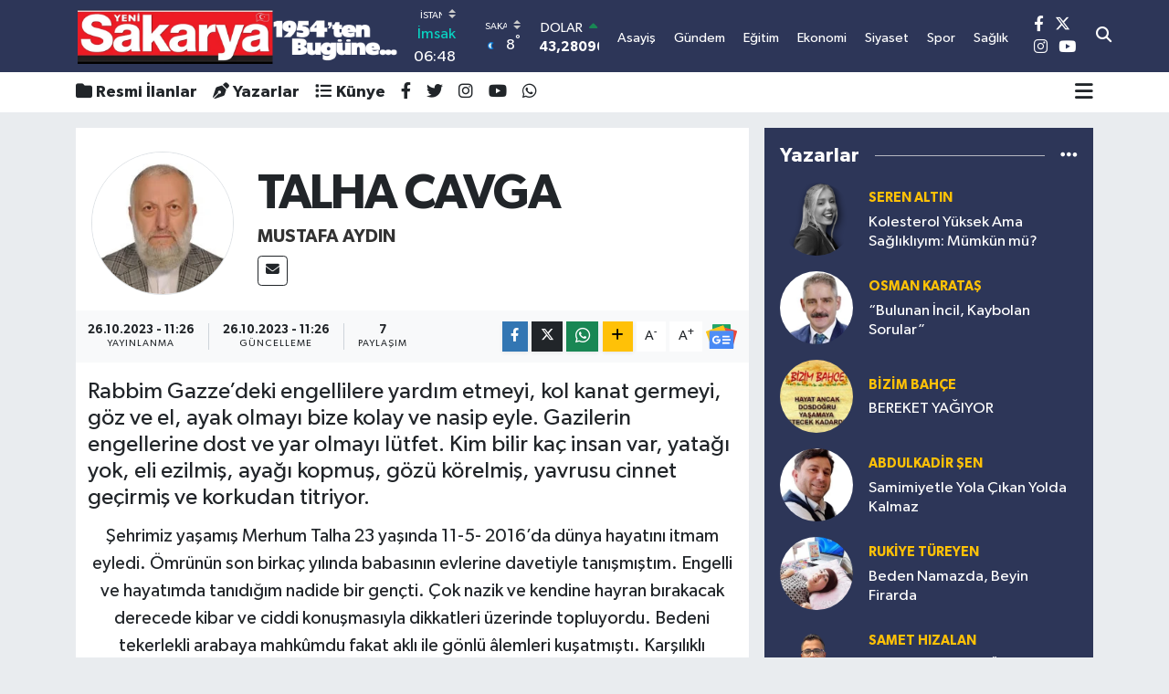

--- FILE ---
content_type: text/html; charset=UTF-8
request_url: https://www.yenisakarya.com/talha-cavga
body_size: 28709
content:
<!DOCTYPE html>
<html lang="tr" data-theme="flow">
<head>
<link rel="dns-prefetch" href="//www.yenisakarya.com">
<link rel="dns-prefetch" href="//yenisakaryacom.teimg.com">
<link rel="dns-prefetch" href="//static.tebilisim.com">
<link rel="dns-prefetch" href="//schema.org","@type":"NewsMediaOrganization","url":"www.yenisakarya.com","name":"Yeni">
<link rel="dns-prefetch" href="//cdn.p.analitik.bik.gov.tr">
<link rel="dns-prefetch" href="//www.googletagmanager.com">
<link rel="dns-prefetch" href="//pagead2.googlesyndication.com">
<link rel="dns-prefetch" href="//www.facebook.com">
<link rel="dns-prefetch" href="//www.twitter.com">
<link rel="dns-prefetch" href="//www.instagram.com">
<link rel="dns-prefetch" href="//www.youtube.com">
<link rel="dns-prefetch" href="//twitter.com">
<link rel="dns-prefetch" href="//api.whatsapp.com">
<link rel="dns-prefetch" href="//x.com">
<link rel="dns-prefetch" href="//www.linkedin.com">
<link rel="dns-prefetch" href="//pinterest.com">
<link rel="dns-prefetch" href="//t.me">
<link rel="dns-prefetch" href="//news.google.com">
<link rel="dns-prefetch" href="//medya.ilan.gov.tr">
<link rel="dns-prefetch" href="//apps.apple.com">
<link rel="dns-prefetch" href="//play.google.com">
<link rel="dns-prefetch" href="//tebilisim.com">
<link rel="dns-prefetch" href="//facebook.com">
<link rel="dns-prefetch" href="//www.google.com">

    <meta charset="utf-8">
<title>MUSTAFA AYDIN: TALHA CAVGA - Yeni Sakarya Gazetesi: Son Dakika Sakarya Haberleri - Sakarya Asayiş, Siyaset ve Spor Haberleri</title>
<meta name="description" content="Rabbim Gazze’deki engellilere yardım etmeyi, kol kanat germeyi, göz ve el, ayak olmayı bize kolay ve nasip eyle. Gazilerin engellerine dost ve yar olmayı lütfet. Kim bilir kaç insan var, yatağı yok, eli ezilmiş, ayağı kopmuş, gözü körelmiş, yavrusu cinnet geçirmiş ve korkudan titriyor.">
<link rel="canonical" href="https://www.yenisakarya.com/talha-cavga">
<meta name="viewport" content="width=device-width,initial-scale=1">
<meta name="X-UA-Compatible" content="IE=edge">
<meta name="robots" content="max-image-preview:large">
<meta name="theme-color" content="#2d3658">
<meta name="title" content="MUSTAFA AYDIN: TALHA CAVGA">
<meta name="articleSection" content="columnist">
<meta name="datePublished" content="2023-10-26T11:26:00+03:00">
<meta name="dateModified" content="2023-10-26T11:26:41+03:00">
<meta name="articleAuthor" content="MUSTAFA AYDIN">
<meta name="author" content="MUSTAFA AYDIN">
<meta property="og:site_name" content="SAKARYA HABERLERİ - YENİ SAKARYA GAZETESİ">
<meta property="og:image" content="https://yenisakaryacom.teimg.com/yenisakarya-com/images/yazarlar/mustafa-aydin.jpg">
<meta property="og:image:width" content="1280">
<meta property="og:image:height" content="720">
<meta property="og:image:alt" content="MUSTAFA AYDIN: TALHA CAVGA">
<meta property="og:article:published_time" content="2023-10-26T11:26:00+03:00">
<meta property="og:article:modified_time" content="2023-10-26T11:26:41+03:00">
<meta property="og:description" content="Rabbim Gazze’deki engellilere yardım etmeyi, kol kanat germeyi, göz ve el, ayak olmayı bize kolay ve nasip eyle. Gazilerin engellerine dost ve yar olmayı lütfet. Kim bilir kaç insan var, yatağı yok, eli ezilmiş, ayağı kopmuş, gözü körelmiş, yavrusu cinnet geçirmiş ve korkudan titriyor.">
<meta property="og:url" content="https://www.yenisakarya.com/talha-cavga">
<meta property="og:title" content="MUSTAFA AYDIN: TALHA CAVGA">
<meta property="og:type" content="article">
<meta name="twitter:card" content="summary">
<meta name="twitter:site" content="@yenisakarya54">
<meta name="twitter:title" content="MUSTAFA AYDIN: TALHA CAVGA">
<meta name="twitter:description" content="Rabbim Gazze’deki engellilere yardım etmeyi, kol kanat germeyi, göz ve el, ayak olmayı bize kolay ve nasip eyle. Gazilerin engellerine dost ve yar olmayı lütfet. Kim bilir kaç insan var, yatağı yok, eli ezilmiş, ayağı kopmuş, gözü körelmiş, yavrusu cinnet geçirmiş ve korkudan titriyor.">
<meta name="twitter:image" content="https://yenisakaryacom.teimg.com/yenisakarya-com/images/yazarlar/mustafa-aydin.jpg">
<link rel="shortcut icon" type="image/x-icon" href="https://yenisakaryacom.teimg.com/yenisakarya-com/uploads/2023/11/pppp.png">
<link rel="manifest" href="https://www.yenisakarya.com/manifest.json?v=6.6.4" />
<link rel="preload" href="https://static.tebilisim.com/flow/assets/css/font-awesome/fa-solid-900.woff2" as="font" type="font/woff2" crossorigin />
<link rel="preload" href="https://static.tebilisim.com/flow/assets/css/font-awesome/fa-brands-400.woff2" as="font" type="font/woff2" crossorigin />
<link rel="preload" href="https://static.tebilisim.com/flow/assets/css/weather-icons/font/weathericons-regular-webfont.woff2" as="font" type="font/woff2" crossorigin />
<link rel="preload" href="https://static.tebilisim.com/flow/vendor/te/fonts/gibson/Gibson-Bold.woff2" as="font" type="font/woff2" crossorigin />
<link rel="preload" href="https://static.tebilisim.com/flow/vendor/te/fonts/gibson/Gibson-BoldItalic.woff2" as="font" type="font/woff2" crossorigin />
<link rel="preload" href="https://static.tebilisim.com/flow/vendor/te/fonts/gibson/Gibson-Italic.woff2" as="font" type="font/woff2" crossorigin />
<link rel="preload" href="https://static.tebilisim.com/flow/vendor/te/fonts/gibson/Gibson-Light.woff2" as="font" type="font/woff2" crossorigin />
<link rel="preload" href="https://static.tebilisim.com/flow/vendor/te/fonts/gibson/Gibson-LightItalic.woff2" as="font" type="font/woff2" crossorigin />
<link rel="preload" href="https://static.tebilisim.com/flow/vendor/te/fonts/gibson/Gibson-SemiBold.woff2" as="font" type="font/woff2" crossorigin />
<link rel="preload" href="https://static.tebilisim.com/flow/vendor/te/fonts/gibson/Gibson-SemiBoldItalic.woff2" as="font" type="font/woff2" crossorigin />
<link rel="preload" href="https://static.tebilisim.com/flow/vendor/te/fonts/gibson/Gibson.woff2" as="font" type="font/woff2" crossorigin />


<link rel="preload" as="style" href="https://static.tebilisim.com/flow/vendor/te/fonts/gibson.css?v=6.6.4">
<link rel="stylesheet" href="https://static.tebilisim.com/flow/vendor/te/fonts/gibson.css?v=6.6.4">

<style>:root {
        --te-link-color: #333;
        --te-link-hover-color: #000;
        --te-font: "Gibson";
        --te-secondary-font: "Gibson";
        --te-h1-font-size: 54px;
        --te-color: #2d3658;
        --te-hover-color: #555555;
        --mm-ocd-width: 85%!important; /*  Mobil Menü Genişliği */
        --swiper-theme-color: var(--te-color)!important;
        --header-13-color: #ffc107;
    }</style><link rel="preload" as="style" href="https://static.tebilisim.com/flow/assets/vendor/bootstrap/css/bootstrap.min.css?v=6.6.4">
<link rel="stylesheet" href="https://static.tebilisim.com/flow/assets/vendor/bootstrap/css/bootstrap.min.css?v=6.6.4">
<link rel="preload" as="style" href="https://static.tebilisim.com/flow/assets/css/app6.6.4.min.css">
<link rel="stylesheet" href="https://static.tebilisim.com/flow/assets/css/app6.6.4.min.css">



<script type="application/ld+json">{"@context":"https:\/\/schema.org","@type":"WebSite","url":"https:\/\/www.yenisakarya.com","potentialAction":{"@type":"SearchAction","target":"https:\/\/www.yenisakarya.com\/arama?q={query}","query-input":"required name=query"}}</script>

<script type="application/ld+json">{"@context":"https://schema.org","@type":"NewsMediaOrganization","url":"https://www.yenisakarya.com","name":"Yeni Sakarya Gazetesi","logo":"https://yenisakaryacom.teimg.com/yenisakarya-com/uploads/2023/10/logopng.png","sameAs":["https://www.facebook.com/YeniSakarya54","https://www.twitter.com/yenisakarya54","https://www.youtube.com/yenisakaryagazetesi","https://www.instagram.com/yenisakaryahaber"]}</script>

<script type="application/ld+json">{"@context":"https:\/\/schema.org","@graph":[{"@type":"SiteNavigationElement","name":"Ana Sayfa","url":"https:\/\/www.yenisakarya.com","@id":"https:\/\/www.yenisakarya.com"},{"@type":"SiteNavigationElement","name":"G\u00dcNDEM","url":"https:\/\/www.yenisakarya.com\/gundem","@id":"https:\/\/www.yenisakarya.com\/gundem"},{"@type":"SiteNavigationElement","name":"EKONOM\u0130","url":"https:\/\/www.yenisakarya.com\/ekonomi","@id":"https:\/\/www.yenisakarya.com\/ekonomi"},{"@type":"SiteNavigationElement","name":"S\u0130YASET","url":"https:\/\/www.yenisakarya.com\/siyaset","@id":"https:\/\/www.yenisakarya.com\/siyaset"},{"@type":"SiteNavigationElement","name":"D\u00dcNYA","url":"https:\/\/www.yenisakarya.com\/dunya","@id":"https:\/\/www.yenisakarya.com\/dunya"},{"@type":"SiteNavigationElement","name":"SA\u011eLIK","url":"https:\/\/www.yenisakarya.com\/saglik","@id":"https:\/\/www.yenisakarya.com\/saglik"},{"@type":"SiteNavigationElement","name":"MAGAZ\u0130N","url":"https:\/\/www.yenisakarya.com\/magazin","@id":"https:\/\/www.yenisakarya.com\/magazin"},{"@type":"SiteNavigationElement","name":"MEDYA","url":"https:\/\/www.yenisakarya.com\/medya","@id":"https:\/\/www.yenisakarya.com\/medya"},{"@type":"SiteNavigationElement","name":"YA\u015eAM","url":"https:\/\/www.yenisakarya.com\/yasam","@id":"https:\/\/www.yenisakarya.com\/yasam"},{"@type":"SiteNavigationElement","name":"K\u00dcLT\u00dcR","url":"https:\/\/www.yenisakarya.com\/kultur","@id":"https:\/\/www.yenisakarya.com\/kultur"},{"@type":"SiteNavigationElement","name":"TEKNOLOJ\u0130","url":"https:\/\/www.yenisakarya.com\/teknoloji","@id":"https:\/\/www.yenisakarya.com\/teknoloji"},{"@type":"SiteNavigationElement","name":"R\u00d6PORTAJ","url":"https:\/\/www.yenisakarya.com\/roportaj","@id":"https:\/\/www.yenisakarya.com\/roportaj"},{"@type":"SiteNavigationElement","name":"SPOR","url":"https:\/\/www.yenisakarya.com\/spor","@id":"https:\/\/www.yenisakarya.com\/spor"},{"@type":"SiteNavigationElement","name":"E\u011e\u0130T\u0130M","url":"https:\/\/www.yenisakarya.com\/egitim","@id":"https:\/\/www.yenisakarya.com\/egitim"},{"@type":"SiteNavigationElement","name":"ASAY\u0130\u015e","url":"https:\/\/www.yenisakarya.com\/asayis","@id":"https:\/\/www.yenisakarya.com\/asayis"},{"@type":"SiteNavigationElement","name":"T\u00dcRK\u0130YE","url":"https:\/\/www.yenisakarya.com\/turkiye","@id":"https:\/\/www.yenisakarya.com\/turkiye"},{"@type":"SiteNavigationElement","name":"KORONAV\u0130R\u00dcS","url":"https:\/\/www.yenisakarya.com\/koronavirus","@id":"https:\/\/www.yenisakarya.com\/koronavirus"},{"@type":"SiteNavigationElement","name":"RESM\u0130 \u0130LANLAR","url":"https:\/\/www.yenisakarya.com\/resmi-ilanlar","@id":"https:\/\/www.yenisakarya.com\/resmi-ilanlar"},{"@type":"SiteNavigationElement","name":"Genel","url":"https:\/\/www.yenisakarya.com\/genel","@id":"https:\/\/www.yenisakarya.com\/genel"},{"@type":"SiteNavigationElement","name":"Politika","url":"https:\/\/www.yenisakarya.com\/politika","@id":"https:\/\/www.yenisakarya.com\/politika"},{"@type":"SiteNavigationElement","name":"K\u00fclt\u00fcr-sanat","url":"https:\/\/www.yenisakarya.com\/kultur-sanat","@id":"https:\/\/www.yenisakarya.com\/kultur-sanat"},{"@type":"SiteNavigationElement","name":"SE\u00c7\u0130M","url":"https:\/\/www.yenisakarya.com\/ozel","@id":"https:\/\/www.yenisakarya.com\/ozel"},{"@type":"SiteNavigationElement","name":"Sakarya","url":"https:\/\/www.yenisakarya.com\/sakarya","@id":"https:\/\/www.yenisakarya.com\/sakarya"},{"@type":"SiteNavigationElement","name":"Istanbul","url":"https:\/\/www.yenisakarya.com\/istanbul","@id":"https:\/\/www.yenisakarya.com\/istanbul"},{"@type":"SiteNavigationElement","name":"\u010canakkale","url":"https:\/\/www.yenisakarya.com\/canakkale","@id":"https:\/\/www.yenisakarya.com\/canakkale"},{"@type":"SiteNavigationElement","name":"Edirne","url":"https:\/\/www.yenisakarya.com\/edirne","@id":"https:\/\/www.yenisakarya.com\/edirne"},{"@type":"SiteNavigationElement","name":"Bursa","url":"https:\/\/www.yenisakarya.com\/bursa","@id":"https:\/\/www.yenisakarya.com\/bursa"},{"@type":"SiteNavigationElement","name":"Tekirda\u011f","url":"https:\/\/www.yenisakarya.com\/tekirdag","@id":"https:\/\/www.yenisakarya.com\/tekirdag"},{"@type":"SiteNavigationElement","name":"K\u0131rklareli","url":"https:\/\/www.yenisakarya.com\/kirklareli","@id":"https:\/\/www.yenisakarya.com\/kirklareli"},{"@type":"SiteNavigationElement","name":"Balikesir","url":"https:\/\/www.yenisakarya.com\/balikesir","@id":"https:\/\/www.yenisakarya.com\/balikesir"},{"@type":"SiteNavigationElement","name":"Bilim","url":"https:\/\/www.yenisakarya.com\/bilim","@id":"https:\/\/www.yenisakarya.com\/bilim"},{"@type":"SiteNavigationElement","name":"Bilecik","url":"https:\/\/www.yenisakarya.com\/bilecik","@id":"https:\/\/www.yenisakarya.com\/bilecik"},{"@type":"SiteNavigationElement","name":"Yalova","url":"https:\/\/www.yenisakarya.com\/yalova","@id":"https:\/\/www.yenisakarya.com\/yalova"},{"@type":"SiteNavigationElement","name":"Kocaeli","url":"https:\/\/www.yenisakarya.com\/kocaeli","@id":"https:\/\/www.yenisakarya.com\/kocaeli"},{"@type":"SiteNavigationElement","name":"Gizlilik Politikas\u0131","url":"https:\/\/www.yenisakarya.com\/gizlilik-politikasi","@id":"https:\/\/www.yenisakarya.com\/gizlilik-politikasi"},{"@type":"SiteNavigationElement","name":"\u0130leti\u015fim","url":"https:\/\/www.yenisakarya.com\/iletisim","@id":"https:\/\/www.yenisakarya.com\/iletisim"},{"@type":"SiteNavigationElement","name":"Gizlilik S\u00f6zle\u015fmesi","url":"https:\/\/www.yenisakarya.com\/gizlilik-sozlesmesi","@id":"https:\/\/www.yenisakarya.com\/gizlilik-sozlesmesi"},{"@type":"SiteNavigationElement","name":"Yazarlar","url":"https:\/\/www.yenisakarya.com\/yazarlar","@id":"https:\/\/www.yenisakarya.com\/yazarlar"},{"@type":"SiteNavigationElement","name":"Foto Galeri","url":"https:\/\/www.yenisakarya.com\/foto-galeri","@id":"https:\/\/www.yenisakarya.com\/foto-galeri"},{"@type":"SiteNavigationElement","name":"Video Galeri","url":"https:\/\/www.yenisakarya.com\/video","@id":"https:\/\/www.yenisakarya.com\/video"},{"@type":"SiteNavigationElement","name":"Biyografiler","url":"https:\/\/www.yenisakarya.com\/biyografi","@id":"https:\/\/www.yenisakarya.com\/biyografi"},{"@type":"SiteNavigationElement","name":"R\u00f6portajlar","url":"https:\/\/www.yenisakarya.com\/roportaj","@id":"https:\/\/www.yenisakarya.com\/roportaj"},{"@type":"SiteNavigationElement","name":"Anketler","url":"https:\/\/www.yenisakarya.com\/anketler","@id":"https:\/\/www.yenisakarya.com\/anketler"},{"@type":"SiteNavigationElement","name":"Parakou Bug\u00fcn, Yar\u0131n ve 1 Haftal\u0131k Hava Durumu Tahmini","url":"https:\/\/www.yenisakarya.com\/parakou-hava-durumu","@id":"https:\/\/www.yenisakarya.com\/parakou-hava-durumu"},{"@type":"SiteNavigationElement","name":"Parakou Namaz Vakitleri","url":"https:\/\/www.yenisakarya.com\/parakou-namaz-vakitleri","@id":"https:\/\/www.yenisakarya.com\/parakou-namaz-vakitleri"},{"@type":"SiteNavigationElement","name":"Puan Durumu ve Fikst\u00fcr","url":"https:\/\/www.yenisakarya.com\/futbol\/st-super-lig-puan-durumu-ve-fikstur","@id":"https:\/\/www.yenisakarya.com\/futbol\/st-super-lig-puan-durumu-ve-fikstur"}]}</script>

<script type="application/ld+json">{"@context":"https:\/\/schema.org","@type":"BreadcrumbList","itemListElement":[{"@type":"ListItem","position":1,"item":{"@type":"Thing","@id":"https:\/\/www.yenisakarya.com","name":"Yazarlar"}},{"@type":"ListItem","position":2,"item":{"@type":"Thing","@id":"https:\/\/www.yenisakarya.com\/mustafa-aydin","name":"MUSTAFA AYDIN"}},{"@type":"ListItem","position":3,"item":{"@type":"Thing","@id":"https:\/\/www.yenisakarya.com\/talha-cavga","name":"TALHA CAVGA"}}]}</script>
<script type="application/ld+json">{"@context":"https:\/\/schema.org","@type":"NewsArticle","headline":"TALHA CAVGA","dateCreated":"2023-10-26T11:26:00+03:00","datePublished":"2023-10-26T11:26:00+03:00","dateModified":"2023-10-26T11:26:41+03:00","wordCount":756,"genre":"news","mainEntityOfPage":{"@type":"WebPage","@id":"https:\/\/www.yenisakarya.com\/talha-cavga"},"articleBody":"\u015eehrimiz ya\u015fam\u0131\u015f Merhum Talha 23 ya\u015f\u0131nda 11-5- 2016\u2019da d\u00fcnya hayat\u0131n\u0131 itmam eyledi. \u00d6mr\u00fcn\u00fcn son birka\u00e7 y\u0131l\u0131nda babas\u0131n\u0131n evlerine davetiyle tan\u0131\u015fm\u0131\u015ft\u0131m. Engelli ve hayat\u0131mda tan\u0131d\u0131\u011f\u0131m nadide bir gen\u00e7ti. \u00c7ok nazik ve kendine hayran b\u0131rakacak derecede kibar ve ciddi konu\u015fmas\u0131yla dikkatleri \u00fczerinde topluyordu. Bedeni tekerlekli arabaya mahk\u00fbmdu fakat akl\u0131 ile g\u00f6nl\u00fc \u00e2lemleri ku\u015fatm\u0131\u015ft\u0131. Kar\u015f\u0131l\u0131kl\u0131 ziyaretlerimiz olurdu, ailece ziyaretine gittim o da camime gelir bah\u00e7ede sohbet ederdik. Bir g\u00fcn yaz\u0131 a\u015fk\u0131ndan ve yazmak istedi\u011finden bahsedince Yeni Sakarya Gazetesi\u2019nde yazabilece\u011fini s\u00f6yledim ve teklifi iki taraf kabul edince yaz\u0131lar\u0131na ba\u015flad\u0131.\r\n\r\nBen bir engelli babas\u0131 olarak onu anlamaya \u00e7al\u0131\u015f\u0131yordum ama ben ondan ders ve hikmet al\u0131yordum. \u0130nsan\u0131n de\u011ferinin ilim ve ahlakta oldu\u011funu onda a\u00e7\u0131k\u00e7a g\u00f6rmek m\u00fcmk\u00fcnd\u00fc. Akl\u0131ma d\u00fc\u015ft\u00fc ve \u00f6zlemle bu yaz\u0131y\u0131 kaleme almaya \u00e7al\u0131\u015ft\u0131m. Ke\u015fke onu ihmal etmeseymi\u015fim, aram\u0131zdan ayr\u0131l\u0131\u015f\u0131 bize \u00e7ok \u015fey kaybettirdi. Bu sebeple hayat\u0131n\u0131zda dost olarak bir yetim, bir engelli, bir yoksul ve bir de ya\u015fl\u0131 insan bulunsun ki d\u00f6rt ba\u015f\u0131 mamur olarak hayat\u0131 kucaklam\u0131\u015f olursunuz. \u015eimdi Talha\u2019n\u0131n baz\u0131 yaz\u0131lar\u0131ndan k\u00fc\u00e7\u00fck al\u0131nt\u0131lar yapmak isterim. Buyurun okumaya\u2026\r\n\r\n\u201cDikenli teller ile \u00e7evrili arsada k\u00fc\u00e7\u00fck \u00e7ocuklar\u0131n ma\u00e7\u0131ndaki plastik top gibiyim.\u201d \u0130yi de\u011filiz ama iyiyiz diyoruz. Ve ne gariptir herkes iyiyim dedi\u011fi halde \u00fclke, d\u00fcnya k\u00f6t\u00fcl\u00fckle bo\u011fu\u015fuyor. Bu abesle i\u015ftigal de\u011fildir de nedir? Bir yerlerde g\u00f6zya\u015flar\u0131 kana kar\u0131\u015f\u0131p g\u00f6l olu\u015fturuyor, bu olu\u015fumunda ka\u00e7 tane iyi insan\u0131n katk\u0131s\u0131 var. Araya kar\u0131\u015fm\u0131\u015f tek t\u00fck k\u00f6t\u00fc insanlar\u0131n g\u00fcc\u00fc bu kadar\u0131na yetiyor mu yoksa. Yaz\u0131k?\r\n\r\nDikenli teller aras\u0131n\u0131 ge\u00e7tim may\u0131nl\u0131 sahada oynayanlar\u0131 g\u00f6rd\u00fck\u00e7e \u015f\u00fckrediyorum halime ama bir be\u015fer hayata d\u00e2hil olmad\u0131\u011f\u0131 i\u00e7in ka\u00e7 kez \u015f\u00fckreder? Ka\u00e7 kez varl\u0131k nedenini unutmak ister? Bu sorular\u0131ma ka\u00e7 insan tatmin edici bir cevap verebilir?\u201d\r\n\r\nBAZEN\u2026\r\n\r\n\u201cA\u011flamak istiyorum bebek misali,\/ Derdim yok ki belirli,\/ Ne karn\u0131m a\u00e7 ne de alt\u0131m kirli,\/ Sevgi dolu kuca\u011f\u0131n huzuruna muhtac\u0131m\u2026 Ya\u011fmurda, seri ad\u0131mlarla y\u00fcr\u00fcyesim var,\/ Fuzuli gelir bana, seyirlik manzara,\/ \u00c7amurlanmaz belki ama\/ Ak\u0131tt\u0131\u011f\u0131m zehirle kirlenecek, ge\u00e7ti\u011fim bulvar\u2026 B\u00fclb\u00fclleri kovup kafese giresim var,\/ Yemim ve suyum bana yeter,\/ \u00c7ok ba\u015f\u0131m a\u011fr\u0131yor ama\/ Daha kendimle hesab\u0131m var\u201d\u2026\r\n\r\nYetkililerden ne istiyorsunuz? Engelliler ad\u0131na isteyecek binlerce \u015fey var ama cevab\u0131m \u201cd\u00fc\u015f\u00fcnmelerini\u201d dedim. \u0130nsan d\u00fc\u015f\u00fcn\u00fcnce, isteyince herkesi anlayabilir ve kar\u015f\u0131l\u0131k verebilir. Ben her yere rampa istesem, de\u011fi\u015fmeyen zihniyet o rampay\u0131 yapar ama ertesi y\u0131l bozar. Lakin d\u00fc\u015f\u00fcnen ve de\u011fi\u015fen ak\u0131l, de\u011fil rampa asans\u00f6r bile yapt\u0131r\u0131r kim bilir?\r\n\r\n\u201cHangisi daha iyi bilemiyorum. Hayat\u0131n i\u00e7inde yer al\u0131p baz\u0131 ger\u00e7ekleri unutmak m\u0131? Yoksa her g\u00fcn \u00f6l\u00fcm ger\u00e7e\u011fiyle bir \u00f6mr\u00fc es ge\u00e7mek mi?\r\n\r\nEvet, efendiler Talha \u015fehrimizin g\u00f6r\u00fcnmeyen de\u011feriydi ve aram\u0131zdan ayr\u0131ld\u0131. \u0130\u00e7ime bir hasret d\u00fc\u015ft\u00fc ziyaretini ancak mezarl\u0131kta yapabilirim. \u0130ki kitab\u0131 var, &nbsp;\u201cKafam D\u00fcnyadan B\u00fcy\u00fck\u201d ve \u201cD\u00f6rt Mevsim Hayat\u201d &nbsp;(De\u011fi\u015fim Yay\u0131nlar\u0131) Babas\u0131n\u0131n da vefat etti\u011fini duydum. Rabbimden ona da rahmet diliyorum ve mezar ziyaretlerinin vazge\u00e7ilmez duas\u0131yla yaz\u0131m\u0131 bitiriyorum.\r\n\r\nPeygamberimiz buyurdu ki \u201cM\u00fcminler yurdunun sakinleri, sizlere selam olsun. \u0130n\u015faallah biz de size kat\u0131laca\u011f\u0131z. Bizler ve sizler i\u00e7in Allah\u2019tan afiyet dilerim\u201d \r\n\r\nCenazeye \u00e7ok say\u0131da STK \u00fcyesi, oda ba\u015fkanlar\u0131 ve engelli vatanda\u015f kat\u0131ld\u0131. Cenaze namaz\u0131ndan \u00f6nce Cami \u0130mam\u0131 Mustafa Ayd\u0131n\u2019\u0131n Talha Cavga\u2019n\u0131n Yeni Sakarya Gazetesinde yay\u0131nlanan son k\u00f6\u015fe yaz\u0131s\u0131n\u0131 okumas\u0131yla, cenazeye kat\u0131lanlar g\u00f6zya\u015flar\u0131n\u0131 tutamad\u0131.\r\n\r\nNot. 20-22 Eyl\u00fcl 2023 tarihinde Eski\u015fehir\u2019de \"Bili\u015fim Teknolojilerinde Evrensel Tasar\u0131m\" ULUSLARARASI ENGELS\u0130Z \"B\u0130\u015e\u0130M 2023 KONGRES\u0130 BILTEVT 2023 toplant\u0131s\u0131na kat\u0131ld\u0131m. SA\u00dc Hukuk Fak\u00fcltesi Ara\u015ft\u0131rma G\u00f6revlisi Bizim Huzeyfe Ayd\u0131n da bir bildiri sundu. Anlad\u0131m ki engellileri seven ve onlarla yol y\u00fcr\u00fcmek isteyen g\u00fc\u00e7l\u00fc bir ses ve kuvvet var fakat engelsizler de birbirine merhamet etmezse engelliye kim merhamet edecek.&nbsp;","description":"Rabbim Gazze\u2019deki engellilere yard\u0131m etmeyi, kol kanat germeyi, g\u00f6z ve el, ayak olmay\u0131 bize kolay ve nasip eyle. Gazilerin engellerine dost ve yar olmay\u0131 l\u00fctfet. Kim bilir ka\u00e7 insan var, yata\u011f\u0131 yok, eli ezilmi\u015f, aya\u011f\u0131 kopmu\u015f, g\u00f6z\u00fc k\u00f6relmi\u015f, yavrusu cinnet ge\u00e7irmi\u015f ve korkudan titriyor.","inLanguage":"tr-TR","keywords":[],"image":{"@type":"ImageObject","url":"https:\/\/www.yenisakarya.com\/vendor\/te\/assets\/images\/placeholder.png","width":"1280","height":"720","caption":"TALHA CAVGA"},"publishingPrinciples":"https:\/\/www.yenisakarya.com\/gizlilik-sozlesmesi","isFamilyFriendly":"http:\/\/schema.org\/True","isAccessibleForFree":"http:\/\/schema.org\/True","publisher":{"@type":"Organization","name":"Yeni Sakarya Gazetesi","image":"https:\/\/yenisakaryacom.teimg.com\/yenisakarya-com\/uploads\/2023\/10\/logopng.png","logo":{"@type":"ImageObject","url":"https:\/\/yenisakaryacom.teimg.com\/yenisakarya-com\/uploads\/2023\/10\/logopng.png","width":"640","height":"375"}},"author":{"@type":"Person","name":"Yeni Sakarya Gazetesi","honorificPrefix":"","jobTitle":"","url":"\/mustafa-aydin"}}</script>




<script type="7b4b1b47c32047b3e4208416-text/javascript">!function(){var t=document.createElement("script");t.setAttribute("src",'https://cdn.p.analitik.bik.gov.tr/tracker'+(typeof Intl!=="undefined"?(typeof (Intl||"").PluralRules!=="undefined"?'1':typeof Promise!=="undefined"?'2':typeof MutationObserver!=='undefined'?'3':'4'):'4')+'.js'),t.setAttribute("data-website-id","6abbf216-6e78-436b-a156-10e18b773807"),t.setAttribute("data-host-url",'//6abbf216-6e78-436b-a156-10e18b773807.collector.p.analitik.bik.gov.tr'),document.head.appendChild(t)}();</script>

<script type="7b4b1b47c32047b3e4208416-text/javascript">var script = document.createElement("script");script.src="//cdn-v2.p.analitik.bik.gov.tr/t-"+(typeof self !== "undefined" && self.crypto && typeof self.crypto.randomUUID === "function" ? "1-" : typeof Promise !== "undefined" ? "2-" : "3-")+"yenisakarya-com-"+"0"+".js";document.head.appendChild(script);</script>
<!-- Google tag (gtag.js) -->
<script async src="https://www.googletagmanager.com/gtag/js?id=G-1TTRDYJYTR" type="7b4b1b47c32047b3e4208416-text/javascript"></script>
<script type="7b4b1b47c32047b3e4208416-text/javascript">
  window.dataLayer = window.dataLayer || [];
  function gtag(){dataLayer.push(arguments);}
  gtag('js', new Date());

  gtag('config', 'G-1TTRDYJYTR');
</script>

<script async src="https://pagead2.googlesyndication.com/pagead/js/adsbygoogle.js?client=ca-pub-7086234841727797" crossorigin="anonymous" type="7b4b1b47c32047b3e4208416-text/javascript"></script>



<script async data-cfasync="false"
	src="https://www.googletagmanager.com/gtag/js?id=G-HNKST9DWDT"></script>
<script data-cfasync="false">
	window.dataLayer = window.dataLayer || [];
	  function gtag(){dataLayer.push(arguments);}
	  gtag('js', new Date());
	  gtag('config', 'G-HNKST9DWDT');
</script>




</head>




<body class="d-flex flex-column min-vh-100">

    <div data-pagespeed="true"><script async src="https://pagead2.googlesyndication.com/pagead/js/adsbygoogle.js?client=ca-pub-7086234841727797" crossorigin="anonymous" type="7b4b1b47c32047b3e4208416-text/javascript"></script></div>
    

    <header class="header-8">
    <nav class="top-header navbar navbar-expand-lg navbar-dark bg-te-color py-1">
        <div class="container">
                            <a class="navbar-brand me-0" href="/" title="SAKARYA HABERLERİ - YENİ SAKARYA GAZETESİ">
                <img src="https://yenisakaryacom.teimg.com/yenisakarya-com/uploads/2023/10/logopng.png" alt="SAKARYA HABERLERİ - YENİ SAKARYA GAZETESİ" width="355" height="40" class="light-mode img-fluid flow-logo">
<img src="https://yenisakaryacom.teimg.com/yenisakarya-com/uploads/2023/10/logopng.png" alt="SAKARYA HABERLERİ - YENİ SAKARYA GAZETESİ" width="355" height="40" class="dark-mode img-fluid flow-logo d-none">

            </a>
            
            <div class="header-widgets d-lg-flex justify-content-end align-items-center d-none">

                                    <!-- HAVA DURUMU -->

<input type="hidden" name="widget_setting_weathercity" value="40.78885500,30.40595400" />

    
        
        <div class="prayer-top d-none d-lg-flex justify-content-between flex-column">
            <select class="form-select border-0 bg-transparent text-white" name="city" onchange="if (!window.__cfRLUnblockHandlers) return false; window.location.href=this.value" data-cf-modified-7b4b1b47c32047b3e4208416-="">
            <option value="/adana-namaz-vakitleri" >Adana</option>
            <option value="/adiyaman-namaz-vakitleri" >Adıyaman</option>
            <option value="/afyonkarahisar-namaz-vakitleri" >Afyonkarahisar</option>
            <option value="/agri-namaz-vakitleri" >Ağrı</option>
            <option value="/aksaray-namaz-vakitleri" >Aksaray</option>
            <option value="/amasya-namaz-vakitleri" >Amasya</option>
            <option value="/ankara-namaz-vakitleri" >Ankara</option>
            <option value="/antalya-namaz-vakitleri" >Antalya</option>
            <option value="/ardahan-namaz-vakitleri" >Ardahan</option>
            <option value="/artvin-namaz-vakitleri" >Artvin</option>
            <option value="/aydin-namaz-vakitleri" >Aydın</option>
            <option value="/balikesir-namaz-vakitleri" >Balıkesir</option>
            <option value="/bartin-namaz-vakitleri" >Bartın</option>
            <option value="/batman-namaz-vakitleri" >Batman</option>
            <option value="/bayburt-namaz-vakitleri" >Bayburt</option>
            <option value="/bilecik-namaz-vakitleri" >Bilecik</option>
            <option value="/bingol-namaz-vakitleri" >Bingöl</option>
            <option value="/bitlis-namaz-vakitleri" >Bitlis</option>
            <option value="/bolu-namaz-vakitleri" >Bolu</option>
            <option value="/burdur-namaz-vakitleri" >Burdur</option>
            <option value="/bursa-namaz-vakitleri" >Bursa</option>
            <option value="/canakkale-namaz-vakitleri" >Çanakkale</option>
            <option value="/cankiri-namaz-vakitleri" >Çankırı</option>
            <option value="/corum-namaz-vakitleri" >Çorum</option>
            <option value="/denizli-namaz-vakitleri" >Denizli</option>
            <option value="/diyarbakir-namaz-vakitleri" >Diyarbakır</option>
            <option value="/duzce-namaz-vakitleri" >Düzce</option>
            <option value="/edirne-namaz-vakitleri" >Edirne</option>
            <option value="/elazig-namaz-vakitleri" >Elazığ</option>
            <option value="/erzincan-namaz-vakitleri" >Erzincan</option>
            <option value="/erzurum-namaz-vakitleri" >Erzurum</option>
            <option value="/eskisehir-namaz-vakitleri" >Eskişehir</option>
            <option value="/gaziantep-namaz-vakitleri" >Gaziantep</option>
            <option value="/giresun-namaz-vakitleri" >Giresun</option>
            <option value="/gumushane-namaz-vakitleri" >Gümüşhane</option>
            <option value="/hakkari-namaz-vakitleri" >Hakkâri</option>
            <option value="/hatay-namaz-vakitleri" >Hatay</option>
            <option value="/igdir-namaz-vakitleri" >Iğdır</option>
            <option value="/isparta-namaz-vakitleri" >Isparta</option>
            <option value="/istanbul-namaz-vakitleri"  selected >İstanbul</option>
            <option value="/izmir-namaz-vakitleri" >İzmir</option>
            <option value="/kahramanmaras-namaz-vakitleri" >Kahramanmaraş</option>
            <option value="/karabuk-namaz-vakitleri" >Karabük</option>
            <option value="/karaman-namaz-vakitleri" >Karaman</option>
            <option value="/kars-namaz-vakitleri" >Kars</option>
            <option value="/kastamonu-namaz-vakitleri" >Kastamonu</option>
            <option value="/kayseri-namaz-vakitleri" >Kayseri</option>
            <option value="/kilis-namaz-vakitleri" >Kilis</option>
            <option value="/kirikkale-namaz-vakitleri" >Kırıkkale</option>
            <option value="/kirklareli-namaz-vakitleri" >Kırklareli</option>
            <option value="/kirsehir-namaz-vakitleri" >Kırşehir</option>
            <option value="/kocaeli-namaz-vakitleri" >Kocaeli</option>
            <option value="/konya-namaz-vakitleri" >Konya</option>
            <option value="/kutahya-namaz-vakitleri" >Kütahya</option>
            <option value="/malatya-namaz-vakitleri" >Malatya</option>
            <option value="/manisa-namaz-vakitleri" >Manisa</option>
            <option value="/mardin-namaz-vakitleri" >Mardin</option>
            <option value="/mersin-namaz-vakitleri" >Mersin</option>
            <option value="/mugla-namaz-vakitleri" >Muğla</option>
            <option value="/mus-namaz-vakitleri" >Muş</option>
            <option value="/nevsehir-namaz-vakitleri" >Nevşehir</option>
            <option value="/nigde-namaz-vakitleri" >Niğde</option>
            <option value="/ordu-namaz-vakitleri" >Ordu</option>
            <option value="/osmaniye-namaz-vakitleri" >Osmaniye</option>
            <option value="/rize-namaz-vakitleri" >Rize</option>
            <option value="/sakarya-namaz-vakitleri" >Sakarya</option>
            <option value="/samsun-namaz-vakitleri" >Samsun</option>
            <option value="/sanliurfa-namaz-vakitleri" >Şanlıurfa</option>
            <option value="/siirt-namaz-vakitleri" >Siirt</option>
            <option value="/sinop-namaz-vakitleri" >Sinop</option>
            <option value="/sivas-namaz-vakitleri" >Sivas</option>
            <option value="/sirnak-namaz-vakitleri" >Şırnak</option>
            <option value="/tekirdag-namaz-vakitleri" >Tekirdağ</option>
            <option value="/tokat-namaz-vakitleri" >Tokat</option>
            <option value="/trabzon-namaz-vakitleri" >Trabzon</option>
            <option value="/tunceli-namaz-vakitleri" >Tunceli</option>
            <option value="/usak-namaz-vakitleri" >Uşak</option>
            <option value="/van-namaz-vakitleri" >Van</option>
            <option value="/yalova-namaz-vakitleri" >Yalova</option>
            <option value="/yozgat-namaz-vakitleri" >Yozgat</option>
            <option value="/zonguldak-namaz-vakitleri" >Zonguldak</option>
    </select>

                        <div class="text-white text-end"> <span class="text-cyan">İmsak</span> 06:48
            </div>
                    </div>
        <div class="weather-top weather-widget d-none d-lg-flex justify-content-between flex-column">
            <div class="weather">
                <select class="form-select border-0 bg-transparent text-white" name="city">
        <option value="37.26123150,35.39050460" >Adana</option>
        <option value="37.90782910,38.48499230" >Adıyaman</option>
        <option value="38.73910990,30.71200230" >Afyonkarahisar</option>
        <option value="39.62692180,43.02159650" >Ağrı</option>
        <option value="38.33520430,33.97500180" >Aksaray</option>
        <option value="40.65166080,35.90379660" >Amasya</option>
        <option value="39.78052450,32.71813750" >Ankara</option>
        <option value="37.09516720,31.07937050" >Antalya</option>
        <option value="41.11129640,42.78316740" >Ardahan</option>
        <option value="41.07866400,41.76282230" >Artvin</option>
        <option value="37.81170330,28.48639630" >Aydın</option>
        <option value="39.76167820,28.11226790" >Balıkesir</option>
        <option value="41.58105090,32.46097940" >Bartın</option>
        <option value="37.83624960,41.36057390" >Batman</option>
        <option value="40.26032000,40.22804800" >Bayburt</option>
        <option value="40.05665550,30.06652360" >Bilecik</option>
        <option value="39.06263540,40.76960950" >Bingöl</option>
        <option value="38.65231330,42.42020280" >Bitlis</option>
        <option value="40.57597660,31.57880860" >Bolu</option>
        <option value="37.46126690,30.06652360" >Burdur</option>
        <option value="40.06554590,29.23207840" >Bursa</option>
        <option value="40.05101040,26.98524220" >Çanakkale</option>
        <option value="40.53690730,33.58838930" >Çankırı</option>
        <option value="40.49982110,34.59862630" >Çorum</option>
        <option value="37.61283950,29.23207840" >Denizli</option>
        <option value="38.10663720,40.54268960" >Diyarbakır</option>
        <option value="40.87705310,31.31927130" >Düzce</option>
        <option value="41.15172220,26.51379640" >Edirne</option>
        <option value="38.49648040,39.21990290" >Elazığ</option>
        <option value="39.76819140,39.05013060" >Erzincan</option>
        <option value="40.07467990,41.66945620" >Erzurum</option>
        <option value="39.63296570,31.26263660" >Eskişehir</option>
        <option value="37.07638820,37.38272340" >Gaziantep</option>
        <option value="40.64616720,38.59355110" >Giresun</option>
        <option value="40.28036730,39.31432530" >Gümüşhane</option>
        <option value="37.44593190,43.74498410" >Hakkâri</option>
        <option value="36.40184880,36.34980970" >Hatay</option>
        <option value="39.88798410,44.00483650" >Iğdır</option>
        <option value="38.02114640,31.07937050" >Isparta</option>
        <option value="41.16343020,28.76644080" >İstanbul</option>
        <option value="38.35916930,27.26761160" >İzmir</option>
        <option value="37.75030360,36.95410700" >Kahramanmaraş</option>
        <option value="41.18748900,32.74174190" >Karabük</option>
        <option value="37.24363360,33.61757700" >Karaman</option>
        <option value="40.28076360,42.99195270" >Kars</option>
        <option value="41.41038630,33.69983340" >Kastamonu</option>
        <option value="38.62568540,35.74068820" >Kayseri</option>
        <option value="36.82047750,37.16873390" >Kilis</option>
        <option value="39.88768780,33.75552480" >Kırıkkale</option>
        <option value="41.72597950,27.48383900" >Kırklareli</option>
        <option value="39.22689050,33.97500180" >Kırşehir</option>
        <option value="40.85327040,29.88152030" >Kocaeli</option>
        <option value="37.98381340,32.71813750" >Konya</option>
        <option value="39.35813700,29.60354950" >Kütahya</option>
        <option value="38.40150570,37.95362980" >Malatya</option>
        <option value="38.84193730,28.11226790" >Manisa</option>
        <option value="37.34429290,40.61964870" >Mardin</option>
        <option value="36.81208580,34.64147500" >Mersin</option>
        <option value="37.18358190,28.48639630" >Muğla</option>
        <option value="38.94618880,41.75389310" >Muş</option>
        <option value="38.69393990,34.68565090" >Nevşehir</option>
        <option value="38.09930860,34.68565090" >Niğde</option>
        <option value="40.79905800,37.38990050" >Ordu</option>
        <option value="37.21302580,36.17626150" >Osmaniye</option>
        <option value="40.95814970,40.92269850" >Rize</option>
        <option value="40.78885500,30.40595400"  selected >Sakarya</option>
        <option value="41.18648590,36.13226780" >Samsun</option>
        <option value="37.35691020,39.15436770" >Şanlıurfa</option>
        <option value="37.86588620,42.14945230" >Siirt</option>
        <option value="41.55947490,34.85805320" >Sinop</option>
        <option value="39.44880390,37.12944970" >Sivas</option>
        <option value="37.41874810,42.49183380" >Şırnak</option>
        <option value="41.11212270,27.26761160" >Tekirdağ</option>
        <option value="40.39027130,36.62518630" >Tokat</option>
        <option value="40.79924100,39.58479440" >Trabzon</option>
        <option value="39.30735540,39.43877780" >Tunceli</option>
        <option value="38.54313190,29.23207840" >Uşak</option>
        <option value="38.36794170,43.71827870" >Van</option>
        <option value="40.57759860,29.20883030" >Yalova</option>
        <option value="39.72719790,35.10778580" >Yozgat</option>
        <option value="41.31249170,31.85982510" >Zonguldak</option>
    </select>




            </div>
            <div class="weather-degree text-light text-end">
                <img src="//cdn.weatherapi.com/weather/64x64/night/113.png" class="condition" width="26" height="26" alt="8"/>
                <span class="degree text-white">8</span><sup>°</sup>
            </div>
        </div>

    
<div data-location='{"city":"TUXX0014"}' class="d-none"></div>


                    <!-- PİYASALAR -->
        <div class="parite-top position-relative overflow-hidden" style="height: 40px;">
        <div class="newsticker">
            <ul class="newsticker__h4 list-unstyled text-white small" data-header="8">
                <li class="newsticker__item dollar">
                    <div>DOLAR <i class="fa fa-caret-up text-success ms-1"></i> </div>
                    <div class="fw-bold d-inline-block">43,28090</div><span
                        class="text-success d-inline-block ms-1">0.01</span>
                </li>
                <li class="newsticker__item euro">
                    <div>EURO <i class="fa fa-caret-up text-success ms-1"></i> </div>
                    <div class="fw-bold d-inline-block">50,85170</div><span
                        class="text-success d-inline-block ms-1">0.07</span>
                </li>
                <li class="newsticker__item sterlin">
                    <div>STERLİN <i class="fa fa-caret-up text-success ms-1"></i> </div>
                    <div class="fw-bold d-inline-block">58,32060</div><span
                        class="text-success d-inline-block ms-1">0.03</span>
                </li>
                <li class="newsticker__item altin">
                    <div>G.ALTIN <i class="fa fa-caret-up text-success ms-1"></i> </div>
                    <div class="fw-bold d-inline-block">6628,33000</div><span
                        class="text-success d-inline-block ms-1">0.31</span>
                </li>
                <li class="newsticker__item bist">
                    <div>BİST100 <i class="fa fa-caret-up text-success ms-1"></i></div>
                    <div class="fw-bold d-inline-block">12.806,00</div><span class="text-success d-inline-block ms-1">45</span>
                </li>
                <li class="newsticker__item btc">
                    <div>BITCOIN <i class="fa fa-caret-down text-danger ms-1"></i> </div>
                    <div class="fw-bold d-inline-block">89.378,40</div><span class="text-danger d-inline-block ms-1">-3.87</span>
                </li>
            </ul>
        </div>
    </div>
    

                                <div class="0">
    <a href="/asayis" class="text-center d-block mt-1 " target="_self" title="Asayiş">
        <div class="small text-white lh-1">Asayiş</div>
            </a>
</div>
<div class="1">
    <a href="/gundem" class="text-center d-block mt-1 " target="_self" title="Gündem">
        <div class="small text-white lh-1">Gündem</div>
            </a>
</div>
<div class="5">
    <a href="/egitim" class="text-center d-block mt-1 " target="_self" title="Eğitim">
        <div class="small text-white lh-1">Eğitim</div>
            </a>
</div>
<div class="4">
    <a href="/ekonomi" class="text-center d-block mt-1 " target="_self" title="Ekonomi">
        <div class="small text-white lh-1">Ekonomi</div>
            </a>
</div>
<div class="2">
    <a href="/siyaset" class="text-center d-block mt-1 " target="_self" title="Siyaset">
        <div class="small text-white lh-1">Siyaset</div>
            </a>
</div>
<div class="3">
    <a href="/spor" class="text-center d-block mt-1 " target="_self" title="Spor">
        <div class="small text-white lh-1">Spor</div>
            </a>
</div>
<div class="6">
    <a href="/saglik" class="text-center d-block mt-1 " target="_self" title="Sağlık">
        <div class="small text-white lh-1">Sağlık</div>
            </a>
</div>


                <div class="top-social-media">
                                        <a href="https://www.facebook.com/YeniSakarya54" class="ms-2" target="_blank" rel="nofollow noreferrer noopener"><i class="fab fa-facebook-f text-white"></i></a>
                                                            <a href="https://www.twitter.com/yenisakarya54" class="ms-2" target="_blank" rel="nofollow noreferrer noopener"><i class="fab fa-x-twitter text-white"></i></a>
                                                            <a href="https://www.instagram.com/yenisakaryahaber" class="ms-2" target="_blank" rel="nofollow noreferrer noopener"><i class="fab fa-instagram text-white"></i></a>
                                                                                <a href="https://www.youtube.com/yenisakaryagazetesi" class="ms-2" target="_blank" rel="nofollow noreferrer noopener"><i class="fab fa-youtube text-white"></i></a>
                                                        </div>
                <div class="search-top">
                    <a href="/arama" class="d-block" title="Ara">
                        <i class="fa fa-search text-white"></i>
                    </a>
                </div>
            </div>
            <ul class="nav d-lg-none px-2">
                
                <li class="nav-item"><a href="/arama" class="me-2 text-white" title="Ara"><i class="fa fa-search fa-lg"></i></a></li>
                <li class="nav-item"><a href="#menu" title="Ana Menü" class="text-white"><i class="fa fa-bars fa-lg"></i></a></li>
            </ul>
        </div>
    </nav>
    <div class="main-menu navbar navbar-expand-lg d-none d-lg-block bg-white">
        <div class="container">
            <ul  class="nav fw-semibold">
        <li class="nav-item   ">
        <a href="/resmi-ilanlar" class="nav-link yellow-bg {   background: #ffa;" target="_self" title="Resmi İlanlar"><i class="fa fa-folder me-1 yellow-bg {   background: #ffa; mr-1"></i>Resmi İlanlar</a>
        
    </li>
        <li class="nav-item   ">
        <a href="/yazarlar" class="nav-link yellow-bg {   background: #ffa;" target="_self" title="Yazarlar"><i class="fa fa-pen-nib me-1 yellow-bg {   background: #ffa; mr-1"></i>Yazarlar</a>
        
    </li>
        <li class="nav-item   ">
        <a href="/kunye" class="nav-link yellow-bg {   background: #ffa;" target="_self" title="Künye"><i class="fa fa-list me-1 yellow-bg {   background: #ffa; mr-1"></i>Künye</a>
        
    </li>
        <li class="nav-item   ">
        <a href="https://www.facebook.com/YeniSakarya54" class="nav-link yellow-bg {   background: #ffa;" target="_blank" title=""><i class="fab fa-facebook-f yellow-bg {   background: #ffa; mr-1"></i></a>
        
    </li>
        <li class="nav-item   ">
        <a href="https://twitter.com/YeniSakarya54" class="nav-link yellow-bg {   background: #ffa;" target="_blank" title=""><i class="fab fa-twitter yellow-bg {   background: #ffa; mr-1"></i></a>
        
    </li>
        <li class="nav-item   ">
        <a href="https://www.instagram.com/yenisakaryagazetesi/" class="nav-link yellow-bg {   background: #ffa;" target="_blank" title=""><i class="fab fa-instagram yellow-bg {   background: #ffa; mr-1"></i></a>
        
    </li>
        <li class="nav-item   ">
        <a href="https://www.youtube.com/YeniSakaryaGazetesi" class="nav-link yellow-bg {   background: #ffa;" target="_blank" title=""><i class="fab fa-youtube yellow-bg {   background: #ffa; mr-1"></i></a>
        
    </li>
        <li class="nav-item   ">
        <a href="https://api.whatsapp.com/send?phone=5415454026" class="nav-link yellow-bg {   background: #ffa;" target="_blank" title=""><i class="fab fa-whatsapp yellow-bg {   background: #ffa; mr-1"></i></a>
        
    </li>
    </ul>

            <ul class="navigation-menu nav d-flex align-items-center">
                
                <li class="nav-item dropdown position-static">
                    <a class="nav-link pe-0 text-dark" data-bs-toggle="dropdown" href="#" aria-haspopup="true"
                        aria-expanded="false" title="Ana Menü">
                        <i class="fa fa-bars fa-lg"></i>
                    </a>
                    <div class="mega-menu dropdown-menu dropdown-menu-end text-capitalize shadow-lg border-0 rounded-0">

    <div class="row g-3 small p-3">

                <div class="col">
            <div class="extra-sections bg-light p-3 border">
                <a href="https://www.yenisakarya.com/istanbul-nobetci-eczaneler" title="Nöbetçi Eczaneler" class="d-block border-bottom pb-2 mb-2" target="_self"><i class="fa-solid fa-capsules me-2"></i>Nöbetçi Eczaneler</a>
<a href="https://www.yenisakarya.com/istanbul-hava-durumu" title="Hava Durumu" class="d-block border-bottom pb-2 mb-2" target="_self"><i class="fa-solid fa-cloud-sun me-2"></i>Hava Durumu</a>
<a href="https://www.yenisakarya.com/istanbul-namaz-vakitleri" title="Namaz Vakitleri" class="d-block border-bottom pb-2 mb-2" target="_self"><i class="fa-solid fa-mosque me-2"></i>Namaz Vakitleri</a>
<a href="https://www.yenisakarya.com/istanbul-trafik-durumu" title="Trafik Durumu" class="d-block border-bottom pb-2 mb-2" target="_self"><i class="fa-solid fa-car me-2"></i>Trafik Durumu</a>
<a href="https://www.yenisakarya.com/futbol/super-lig-puan-durumu-ve-fikstur" title="Süper Lig Puan Durumu ve Fikstür" class="d-block border-bottom pb-2 mb-2" target="_self"><i class="fa-solid fa-chart-bar me-2"></i>Süper Lig Puan Durumu ve Fikstür</a>
<a href="https://www.yenisakarya.com/tum-mansetler" title="Tüm Manşetler" class="d-block border-bottom pb-2 mb-2" target="_self"><i class="fa-solid fa-newspaper me-2"></i>Tüm Manşetler</a>
<a href="https://www.yenisakarya.com/sondakika-haberleri" title="Son Dakika Haberleri" class="d-block border-bottom pb-2 mb-2" target="_self"><i class="fa-solid fa-bell me-2"></i>Son Dakika Haberleri</a>

            </div>
        </div>
        
        

    </div>

    <div class="p-3 bg-light">
                <a class="me-3"
            href="https://www.facebook.com/YeniSakarya54" target="_blank" rel="nofollow noreferrer noopener"><i class="fab fa-facebook me-2 text-navy"></i> Facebook</a>
                        <a class="me-3"
            href="https://www.twitter.com/yenisakarya54" target="_blank" rel="nofollow noreferrer noopener"><i class="fab fa-x-twitter "></i> Twitter</a>
                        <a class="me-3"
            href="https://www.instagram.com/yenisakaryahaber" target="_blank" rel="nofollow noreferrer noopener"><i class="fab fa-instagram me-2 text-magenta"></i> Instagram</a>
                                <a class="me-3"
            href="https://www.youtube.com/yenisakaryagazetesi" target="_blank" rel="nofollow noreferrer noopener"><i class="fab fa-youtube me-2 text-danger"></i> Youtube</a>
                                                <a class="" href="https://api.whatsapp.com/send?phone=5415454026" title="Whatsapp" rel="nofollow noreferrer noopener"><i
            class="fab fa-whatsapp me-2 text-navy"></i> WhatsApp İhbar Hattı</a>    </div>

    <div class="mega-menu-footer p-2 bg-te-color">
        <a class="dropdown-item text-white" href="/kunye" title="Künye / İletişim"><i class="fa fa-id-card me-2"></i> Künye / İletişim</a>
        <a class="dropdown-item text-white" href="/iletisim" title="Bize Ulaşın"><i class="fa fa-envelope me-2"></i> Bize Ulaşın</a>
        <a class="dropdown-item text-white" href="/rss-baglantilari" title="RSS Bağlantıları"><i class="fa fa-rss me-2"></i> RSS Bağlantıları</a>
        <a class="dropdown-item text-white" href="/member/login" title="Üyelik Girişi"><i class="fa fa-user me-2"></i> Üyelik Girişi</a>
    </div>


</div>

                </li>
            </ul>
        </div>
    </div>
    <ul  class="mobile-categories d-lg-none list-inline bg-white">
        <li class="list-inline-item">
        <a href="/resmi-ilanlar" class="yellow-bg {   background: #ffa;" target="_self" title="Resmi İlanlar">
        <i class="fa fa-folder me-1"></i>        Resmi İlanlar
        </a>
    </li>
        <li class="list-inline-item">
        <a href="/yazarlar" class="yellow-bg {   background: #ffa;" target="_self" title="Yazarlar">
        <i class="fa fa-pen-nib me-1"></i>        Yazarlar
        </a>
    </li>
        <li class="list-inline-item">
        <a href="/kunye" class="yellow-bg {   background: #ffa;" target="_self" title="Künye">
        <i class="fa fa-list me-1"></i>        Künye
        </a>
    </li>
        <li class="list-inline-item">
        <a href="https://www.facebook.com/YeniSakarya54" class="yellow-bg {   background: #ffa;" target="_blank" title="">
        <i class="fab fa-facebook-f"></i>        
        </a>
    </li>
        <li class="list-inline-item">
        <a href="https://twitter.com/YeniSakarya54" class="yellow-bg {   background: #ffa;" target="_blank" title="">
        <i class="fab fa-twitter"></i>        
        </a>
    </li>
        <li class="list-inline-item">
        <a href="https://www.instagram.com/yenisakaryagazetesi/" class="yellow-bg {   background: #ffa;" target="_blank" title="">
        <i class="fab fa-instagram"></i>        
        </a>
    </li>
        <li class="list-inline-item">
        <a href="https://www.youtube.com/YeniSakaryaGazetesi" class="yellow-bg {   background: #ffa;" target="_blank" title="">
        <i class="fab fa-youtube"></i>        
        </a>
    </li>
        <li class="list-inline-item">
        <a href="https://api.whatsapp.com/send?phone=5415454026" class="yellow-bg {   background: #ffa;" target="_blank" title="">
        <i class="fab fa-whatsapp"></i>        
        </a>
    </li>
    </ul>

</header>






<main class="single overflow-hidden" style="min-height: 300px">

    
    <div id="infinite">

    

    <div class="infinite-item d-block" data-post-id="15369" data-path="aHR0cHM6Ly93d3cueWVuaXNha2FyeWEuY29tL3RhbGhhLWNhdmdh">

        <div class="container g-0 g-sm-4">

            <div class="article-section overflow-hidden mt-lg-3">
                <div class="row g-3">
                    <div class="col-lg-8">

                        

                        <div class="article-header p-3 pt-4 bg-white">

    <div class="row">
                <div class="col-3">
            <a href="/mustafa-aydin" title="MUSTAFA AYDIN">
                <img src="https://yenisakaryacom.teimg.com/crop/200x200/yenisakarya-com/images/yazarlar/mustafa-aydin.jpg" loading="lazy" class="img-fluid border rounded-circle" alt="MUSTAFA AYDIN">
            </a>
        </div>
                <div class="col-9 align-self-center">
            
            <h1 class="h2 fw-bold text-lg-start headline my-2">TALHA CAVGA </h1>
            
            <h2 class="h4 text-uppercase">
                <a href="/mustafa-aydin" title="MUSTAFA AYDIN">MUSTAFA AYDIN</a>
            </h2>
            <div class="social-buttons d-flex justify-content-start">
                <a href="/cdn-cgi/l/email-protection#a3ced6d0d7c2c5c2c2dac7cacd909290e3c4cec2cacf8dc0ccce" class="btn btn-outline-dark btn-sm me-1 rounded-1" title="E-Mail" target="_blank"><i class="fa fa-envelope"></i></a>

            </div>
        </div>
    </div>
</div>


<div class="bg-light py-1">
    <div class="container-fluid d-flex justify-content-between align-items-center">

        <div class="meta-author">
    <div class="box">
    <time class="fw-bold">26.10.2023 - 11:26</time>
    <span class="info">Yayınlanma</span>
</div>
<div class="box">
    <time class="fw-bold">26.10.2023 - 11:26</time>
    <span class="info">Güncelleme</span>
</div>

    <div class="box">
    <span class="fw-bold">7</span>
    <span class="info text-dark">Paylaşım</span>
</div>

    
</div>



        <div class="share-area justify-content-end align-items-center d-none d-lg-flex">

    <div class="mobile-share-button-container mb-2 d-block d-md-none">
    <button class="btn btn-primary btn-sm rounded-0 shadow-sm w-100" onclick="if (!window.__cfRLUnblockHandlers) return false; handleMobileShare(event, 'TALHA CAVGA', 'https://www.yenisakarya.com/talha-cavga')" title="Paylaş" data-cf-modified-7b4b1b47c32047b3e4208416-="">
        <i class="fas fa-share-alt me-2"></i>Paylaş
    </button>
</div>

<div class="social-buttons-new d-none d-md-flex justify-content-between">
    <a href="https://www.facebook.com/sharer/sharer.php?u=https%3A%2F%2Fwww.yenisakarya.com%2Ftalha-cavga" onclick="if (!window.__cfRLUnblockHandlers) return false; initiateDesktopShare(event, 'facebook')" class="btn btn-primary btn-sm rounded-0 shadow-sm me-1" title="Facebook'ta Paylaş" data-platform="facebook" data-share-url="https://www.yenisakarya.com/talha-cavga" data-share-title="TALHA CAVGA" rel="noreferrer nofollow noopener external" data-cf-modified-7b4b1b47c32047b3e4208416-="">
        <i class="fab fa-facebook-f"></i>
    </a>

    <a href="https://x.com/intent/tweet?url=https%3A%2F%2Fwww.yenisakarya.com%2Ftalha-cavga&text=TALHA+CAVGA" onclick="if (!window.__cfRLUnblockHandlers) return false; initiateDesktopShare(event, 'twitter')" class="btn btn-dark btn-sm rounded-0 shadow-sm me-1" title="X'de Paylaş" data-platform="twitter" data-share-url="https://www.yenisakarya.com/talha-cavga" data-share-title="TALHA CAVGA" rel="noreferrer nofollow noopener external" data-cf-modified-7b4b1b47c32047b3e4208416-="">
        <i class="fab fa-x-twitter text-white"></i>
    </a>

    <a href="https://api.whatsapp.com/send?text=TALHA+CAVGA+-+https%3A%2F%2Fwww.yenisakarya.com%2Ftalha-cavga" onclick="if (!window.__cfRLUnblockHandlers) return false; initiateDesktopShare(event, 'whatsapp')" class="btn btn-success btn-sm rounded-0 btn-whatsapp shadow-sm me-1" title="Whatsapp'ta Paylaş" data-platform="whatsapp" data-share-url="https://www.yenisakarya.com/talha-cavga" data-share-title="TALHA CAVGA" rel="noreferrer nofollow noopener external" data-cf-modified-7b4b1b47c32047b3e4208416-="">
        <i class="fab fa-whatsapp fa-lg"></i>
    </a>

    <div class="dropdown">
        <button class="dropdownButton btn btn-sm rounded-0 btn-warning border-none shadow-sm me-1" type="button" data-bs-toggle="dropdown" name="socialDropdownButton" title="Daha Fazla">
            <i id="icon" class="fa fa-plus"></i>
        </button>

        <ul class="dropdown-menu dropdown-menu-end border-0 rounded-1 shadow">
            <li>
                <a href="https://www.linkedin.com/sharing/share-offsite/?url=https%3A%2F%2Fwww.yenisakarya.com%2Ftalha-cavga" class="dropdown-item" onclick="if (!window.__cfRLUnblockHandlers) return false; initiateDesktopShare(event, 'linkedin')" data-platform="linkedin" data-share-url="https://www.yenisakarya.com/talha-cavga" data-share-title="TALHA CAVGA" rel="noreferrer nofollow noopener external" title="Linkedin" data-cf-modified-7b4b1b47c32047b3e4208416-="">
                    <i class="fab fa-linkedin text-primary me-2"></i>Linkedin
                </a>
            </li>
            <li>
                <a href="https://pinterest.com/pin/create/button/?url=https%3A%2F%2Fwww.yenisakarya.com%2Ftalha-cavga&description=TALHA+CAVGA&media=" class="dropdown-item" onclick="if (!window.__cfRLUnblockHandlers) return false; initiateDesktopShare(event, 'pinterest')" data-platform="pinterest" data-share-url="https://www.yenisakarya.com/talha-cavga" data-share-title="TALHA CAVGA" rel="noreferrer nofollow noopener external" title="Pinterest" data-cf-modified-7b4b1b47c32047b3e4208416-="">
                    <i class="fab fa-pinterest text-danger me-2"></i>Pinterest
                </a>
            </li>
            <li>
                <a href="https://t.me/share/url?url=https%3A%2F%2Fwww.yenisakarya.com%2Ftalha-cavga&text=TALHA+CAVGA" class="dropdown-item" onclick="if (!window.__cfRLUnblockHandlers) return false; initiateDesktopShare(event, 'telegram')" data-platform="telegram" data-share-url="https://www.yenisakarya.com/talha-cavga" data-share-title="TALHA CAVGA" rel="noreferrer nofollow noopener external" title="Telegram" data-cf-modified-7b4b1b47c32047b3e4208416-="">
                    <i class="fab fa-telegram-plane text-primary me-2"></i>Telegram
                </a>
            </li>
            <li class="border-0">
                <a class="dropdown-item" href="javascript:void(0)" onclick="if (!window.__cfRLUnblockHandlers) return false; printContent(event)" title="Yazdır" data-cf-modified-7b4b1b47c32047b3e4208416-="">
                    <i class="fas fa-print text-dark me-2"></i>
                    Yazdır
                </a>
            </li>
            <li class="border-0">
                <a class="dropdown-item" href="javascript:void(0)" onclick="if (!window.__cfRLUnblockHandlers) return false; copyURL(event, 'https://www.yenisakarya.com/talha-cavga')" rel="noreferrer nofollow noopener external" title="Bağlantıyı Kopyala" data-cf-modified-7b4b1b47c32047b3e4208416-="">
                    <i class="fas fa-link text-dark me-2"></i>
                    Kopyala
                </a>
            </li>
        </ul>
    </div>
</div>

<script data-cfasync="false" src="/cdn-cgi/scripts/5c5dd728/cloudflare-static/email-decode.min.js"></script><script type="7b4b1b47c32047b3e4208416-text/javascript">
    var shareableModelId = 15369;
    var shareableModelClass = 'TE\\Authors\\Models\\Article';

    function shareCount(id, model, platform, url) {
        fetch("https://www.yenisakarya.com/sharecount", {
            method: 'POST',
            headers: {
                'Content-Type': 'application/json',
                'X-CSRF-TOKEN': document.querySelector('meta[name="csrf-token"]')?.getAttribute('content')
            },
            body: JSON.stringify({ id, model, platform, url })
        }).catch(err => console.error('Share count fetch error:', err));
    }

    function goSharePopup(url, title, width = 600, height = 400) {
        const left = (screen.width - width) / 2;
        const top = (screen.height - height) / 2;
        window.open(
            url,
            title,
            `width=${width},height=${height},left=${left},top=${top},resizable=yes,scrollbars=yes`
        );
    }

    async function handleMobileShare(event, title, url) {
        event.preventDefault();

        if (shareableModelId && shareableModelClass) {
            shareCount(shareableModelId, shareableModelClass, 'native_mobile_share', url);
        }

        const isAndroidWebView = navigator.userAgent.includes('Android') && !navigator.share;

        if (isAndroidWebView) {
            window.location.href = 'androidshare://paylas?title=' + encodeURIComponent(title) + '&url=' + encodeURIComponent(url);
            return;
        }

        if (navigator.share) {
            try {
                await navigator.share({ title: title, url: url });
            } catch (error) {
                if (error.name !== 'AbortError') {
                    console.error('Web Share API failed:', error);
                }
            }
        } else {
            alert("Bu cihaz paylaşımı desteklemiyor.");
        }
    }

    function initiateDesktopShare(event, platformOverride = null) {
        event.preventDefault();
        const anchor = event.currentTarget;
        const platform = platformOverride || anchor.dataset.platform;
        const webShareUrl = anchor.href;
        const contentUrl = anchor.dataset.shareUrl || webShareUrl;

        if (shareableModelId && shareableModelClass && platform) {
            shareCount(shareableModelId, shareableModelClass, platform, contentUrl);
        }

        goSharePopup(webShareUrl, platform ? platform.charAt(0).toUpperCase() + platform.slice(1) : "Share");
    }

    function copyURL(event, urlToCopy) {
        event.preventDefault();
        navigator.clipboard.writeText(urlToCopy).then(() => {
            alert('Bağlantı panoya kopyalandı!');
        }).catch(err => {
            console.error('Could not copy text: ', err);
            try {
                const textArea = document.createElement("textarea");
                textArea.value = urlToCopy;
                textArea.style.position = "fixed";
                document.body.appendChild(textArea);
                textArea.focus();
                textArea.select();
                document.execCommand('copy');
                document.body.removeChild(textArea);
                alert('Bağlantı panoya kopyalandı!');
            } catch (fallbackErr) {
                console.error('Fallback copy failed:', fallbackErr);
            }
        });
    }

    function printContent(event) {
        event.preventDefault();

        const triggerElement = event.currentTarget;
        const contextContainer = triggerElement.closest('.infinite-item') || document;

        const header      = contextContainer.querySelector('.post-header');
        const media       = contextContainer.querySelector('.news-section .col-lg-8 .inner, .news-section .col-lg-8 .ratio, .news-section .col-lg-8 iframe');
        const articleBody = contextContainer.querySelector('.article-text');

        if (!header && !media && !articleBody) {
            window.print();
            return;
        }

        let printHtml = '';
        
        if (header) {
            const titleEl = header.querySelector('h1');
            const descEl  = header.querySelector('.description, h2.lead');

            let cleanHeaderHtml = '<div class="printed-header">';
            if (titleEl) cleanHeaderHtml += titleEl.outerHTML;
            if (descEl)  cleanHeaderHtml += descEl.outerHTML;
            cleanHeaderHtml += '</div>';

            printHtml += cleanHeaderHtml;
        }

        if (media) {
            printHtml += media.outerHTML;
        }

        if (articleBody) {
            const articleClone = articleBody.cloneNode(true);
            articleClone.querySelectorAll('.post-flash').forEach(function (el) {
                el.parentNode.removeChild(el);
            });
            printHtml += articleClone.outerHTML;
        }
        const iframe = document.createElement('iframe');
        iframe.style.position = 'fixed';
        iframe.style.right = '0';
        iframe.style.bottom = '0';
        iframe.style.width = '0';
        iframe.style.height = '0';
        iframe.style.border = '0';
        document.body.appendChild(iframe);

        const frameWindow = iframe.contentWindow || iframe;
        const title = document.title || 'Yazdır';
        const headStyles = Array.from(document.querySelectorAll('link[rel="stylesheet"], style'))
            .map(el => el.outerHTML)
            .join('');

        iframe.onload = function () {
            try {
                frameWindow.focus();
                frameWindow.print();
            } finally {
                setTimeout(function () {
                    document.body.removeChild(iframe);
                }, 1000);
            }
        };

        const doc = frameWindow.document;
        doc.open();
        doc.write(`
            <!doctype html>
            <html lang="tr">
                <head>
<link rel="dns-prefetch" href="//www.yenisakarya.com">
<link rel="dns-prefetch" href="//yenisakaryacom.teimg.com">
<link rel="dns-prefetch" href="//static.tebilisim.com">
<link rel="dns-prefetch" href="//schema.org","@type":"NewsMediaOrganization","url":"www.yenisakarya.com","name":"Yeni">
<link rel="dns-prefetch" href="//cdn.p.analitik.bik.gov.tr">
<link rel="dns-prefetch" href="//www.googletagmanager.com">
<link rel="dns-prefetch" href="//pagead2.googlesyndication.com">
<link rel="dns-prefetch" href="//www.facebook.com">
<link rel="dns-prefetch" href="//www.twitter.com">
<link rel="dns-prefetch" href="//www.instagram.com">
<link rel="dns-prefetch" href="//www.youtube.com">
<link rel="dns-prefetch" href="//twitter.com">
<link rel="dns-prefetch" href="//api.whatsapp.com">
<link rel="dns-prefetch" href="//x.com">
<link rel="dns-prefetch" href="//www.linkedin.com">
<link rel="dns-prefetch" href="//pinterest.com">
<link rel="dns-prefetch" href="//t.me">
<link rel="dns-prefetch" href="//news.google.com">
<link rel="dns-prefetch" href="//medya.ilan.gov.tr">
<link rel="dns-prefetch" href="//apps.apple.com">
<link rel="dns-prefetch" href="//play.google.com">
<link rel="dns-prefetch" href="//tebilisim.com">
<link rel="dns-prefetch" href="//facebook.com">
<link rel="dns-prefetch" href="//www.google.com">
                    <meta charset="utf-8">
                    <title>${title}</title>
                    ${headStyles}
                    <style>
                        html, body {
                            margin: 0;
                            padding: 0;
                            background: #ffffff;
                        }
                        .printed-article {
                            margin: 0;
                            padding: 20px;
                            box-shadow: none;
                            background: #ffffff;
                        }
                    </style>
                </head>
                <body>
                    <div class="printed-article">
                        ${printHtml}
                    </div>
                </body>
            </html>
        `);
        doc.close();
    }

    var dropdownButton = document.querySelector('.dropdownButton');
    if (dropdownButton) {
        var icon = dropdownButton.querySelector('#icon');
        var parentDropdown = dropdownButton.closest('.dropdown');
        if (parentDropdown && icon) {
            parentDropdown.addEventListener('show.bs.dropdown', function () {
                icon.classList.remove('fa-plus');
                icon.classList.add('fa-minus');
            });
            parentDropdown.addEventListener('hide.bs.dropdown', function () {
                icon.classList.remove('fa-minus');
                icon.classList.add('fa-plus');
            });
        }
    }
</script>

    
        
            <a href="#" title="Metin boyutunu küçült" class="te-textDown btn btn-sm btn-white rounded-0 me-1">A<sup>-</sup></a>
            <a href="#" title="Metin boyutunu büyüt" class="te-textUp btn btn-sm btn-white rounded-0 me-1">A<sup>+</sup></a>

                        <a href="https://news.google.com/publications/CAAqBwgKMKftowsw6ve7Aw?hl=tr&amp;amp;gl=TR&amp;amp;ceid=TR%3Atr" title="Abone Ol" target="_blank">
                <img src="https://www.yenisakarya.com/themes/flow/assets/img/google-news-icon.svg" loading="lazy" class="img-fluid" width="34" height="34" alt="Google News">
            </a>
            
        

    
</div>




    </div>

</div>


                        <div class="d-flex d-lg-none justify-content-between align-items-center p-2">

    <div class="mobile-share-button-container mb-2 d-block d-md-none">
    <button class="btn btn-primary btn-sm rounded-0 shadow-sm w-100" onclick="if (!window.__cfRLUnblockHandlers) return false; handleMobileShare(event, 'TALHA CAVGA', 'https://www.yenisakarya.com/talha-cavga')" title="Paylaş" data-cf-modified-7b4b1b47c32047b3e4208416-="">
        <i class="fas fa-share-alt me-2"></i>Paylaş
    </button>
</div>

<div class="social-buttons-new d-none d-md-flex justify-content-between">
    <a href="https://www.facebook.com/sharer/sharer.php?u=https%3A%2F%2Fwww.yenisakarya.com%2Ftalha-cavga" onclick="if (!window.__cfRLUnblockHandlers) return false; initiateDesktopShare(event, 'facebook')" class="btn btn-primary btn-sm rounded-0 shadow-sm me-1" title="Facebook'ta Paylaş" data-platform="facebook" data-share-url="https://www.yenisakarya.com/talha-cavga" data-share-title="TALHA CAVGA" rel="noreferrer nofollow noopener external" data-cf-modified-7b4b1b47c32047b3e4208416-="">
        <i class="fab fa-facebook-f"></i>
    </a>

    <a href="https://x.com/intent/tweet?url=https%3A%2F%2Fwww.yenisakarya.com%2Ftalha-cavga&text=TALHA+CAVGA" onclick="if (!window.__cfRLUnblockHandlers) return false; initiateDesktopShare(event, 'twitter')" class="btn btn-dark btn-sm rounded-0 shadow-sm me-1" title="X'de Paylaş" data-platform="twitter" data-share-url="https://www.yenisakarya.com/talha-cavga" data-share-title="TALHA CAVGA" rel="noreferrer nofollow noopener external" data-cf-modified-7b4b1b47c32047b3e4208416-="">
        <i class="fab fa-x-twitter text-white"></i>
    </a>

    <a href="https://api.whatsapp.com/send?text=TALHA+CAVGA+-+https%3A%2F%2Fwww.yenisakarya.com%2Ftalha-cavga" onclick="if (!window.__cfRLUnblockHandlers) return false; initiateDesktopShare(event, 'whatsapp')" class="btn btn-success btn-sm rounded-0 btn-whatsapp shadow-sm me-1" title="Whatsapp'ta Paylaş" data-platform="whatsapp" data-share-url="https://www.yenisakarya.com/talha-cavga" data-share-title="TALHA CAVGA" rel="noreferrer nofollow noopener external" data-cf-modified-7b4b1b47c32047b3e4208416-="">
        <i class="fab fa-whatsapp fa-lg"></i>
    </a>

    <div class="dropdown">
        <button class="dropdownButton btn btn-sm rounded-0 btn-warning border-none shadow-sm me-1" type="button" data-bs-toggle="dropdown" name="socialDropdownButton" title="Daha Fazla">
            <i id="icon" class="fa fa-plus"></i>
        </button>

        <ul class="dropdown-menu dropdown-menu-end border-0 rounded-1 shadow">
            <li>
                <a href="https://www.linkedin.com/sharing/share-offsite/?url=https%3A%2F%2Fwww.yenisakarya.com%2Ftalha-cavga" class="dropdown-item" onclick="if (!window.__cfRLUnblockHandlers) return false; initiateDesktopShare(event, 'linkedin')" data-platform="linkedin" data-share-url="https://www.yenisakarya.com/talha-cavga" data-share-title="TALHA CAVGA" rel="noreferrer nofollow noopener external" title="Linkedin" data-cf-modified-7b4b1b47c32047b3e4208416-="">
                    <i class="fab fa-linkedin text-primary me-2"></i>Linkedin
                </a>
            </li>
            <li>
                <a href="https://pinterest.com/pin/create/button/?url=https%3A%2F%2Fwww.yenisakarya.com%2Ftalha-cavga&description=TALHA+CAVGA&media=" class="dropdown-item" onclick="if (!window.__cfRLUnblockHandlers) return false; initiateDesktopShare(event, 'pinterest')" data-platform="pinterest" data-share-url="https://www.yenisakarya.com/talha-cavga" data-share-title="TALHA CAVGA" rel="noreferrer nofollow noopener external" title="Pinterest" data-cf-modified-7b4b1b47c32047b3e4208416-="">
                    <i class="fab fa-pinterest text-danger me-2"></i>Pinterest
                </a>
            </li>
            <li>
                <a href="https://t.me/share/url?url=https%3A%2F%2Fwww.yenisakarya.com%2Ftalha-cavga&text=TALHA+CAVGA" class="dropdown-item" onclick="if (!window.__cfRLUnblockHandlers) return false; initiateDesktopShare(event, 'telegram')" data-platform="telegram" data-share-url="https://www.yenisakarya.com/talha-cavga" data-share-title="TALHA CAVGA" rel="noreferrer nofollow noopener external" title="Telegram" data-cf-modified-7b4b1b47c32047b3e4208416-="">
                    <i class="fab fa-telegram-plane text-primary me-2"></i>Telegram
                </a>
            </li>
            <li class="border-0">
                <a class="dropdown-item" href="javascript:void(0)" onclick="if (!window.__cfRLUnblockHandlers) return false; printContent(event)" title="Yazdır" data-cf-modified-7b4b1b47c32047b3e4208416-="">
                    <i class="fas fa-print text-dark me-2"></i>
                    Yazdır
                </a>
            </li>
            <li class="border-0">
                <a class="dropdown-item" href="javascript:void(0)" onclick="if (!window.__cfRLUnblockHandlers) return false; copyURL(event, 'https://www.yenisakarya.com/talha-cavga')" rel="noreferrer nofollow noopener external" title="Bağlantıyı Kopyala" data-cf-modified-7b4b1b47c32047b3e4208416-="">
                    <i class="fas fa-link text-dark me-2"></i>
                    Kopyala
                </a>
            </li>
        </ul>
    </div>
</div>

<script type="7b4b1b47c32047b3e4208416-text/javascript">
    var shareableModelId = 15369;
    var shareableModelClass = 'TE\\Authors\\Models\\Article';

    function shareCount(id, model, platform, url) {
        fetch("https://www.yenisakarya.com/sharecount", {
            method: 'POST',
            headers: {
                'Content-Type': 'application/json',
                'X-CSRF-TOKEN': document.querySelector('meta[name="csrf-token"]')?.getAttribute('content')
            },
            body: JSON.stringify({ id, model, platform, url })
        }).catch(err => console.error('Share count fetch error:', err));
    }

    function goSharePopup(url, title, width = 600, height = 400) {
        const left = (screen.width - width) / 2;
        const top = (screen.height - height) / 2;
        window.open(
            url,
            title,
            `width=${width},height=${height},left=${left},top=${top},resizable=yes,scrollbars=yes`
        );
    }

    async function handleMobileShare(event, title, url) {
        event.preventDefault();

        if (shareableModelId && shareableModelClass) {
            shareCount(shareableModelId, shareableModelClass, 'native_mobile_share', url);
        }

        const isAndroidWebView = navigator.userAgent.includes('Android') && !navigator.share;

        if (isAndroidWebView) {
            window.location.href = 'androidshare://paylas?title=' + encodeURIComponent(title) + '&url=' + encodeURIComponent(url);
            return;
        }

        if (navigator.share) {
            try {
                await navigator.share({ title: title, url: url });
            } catch (error) {
                if (error.name !== 'AbortError') {
                    console.error('Web Share API failed:', error);
                }
            }
        } else {
            alert("Bu cihaz paylaşımı desteklemiyor.");
        }
    }

    function initiateDesktopShare(event, platformOverride = null) {
        event.preventDefault();
        const anchor = event.currentTarget;
        const platform = platformOverride || anchor.dataset.platform;
        const webShareUrl = anchor.href;
        const contentUrl = anchor.dataset.shareUrl || webShareUrl;

        if (shareableModelId && shareableModelClass && platform) {
            shareCount(shareableModelId, shareableModelClass, platform, contentUrl);
        }

        goSharePopup(webShareUrl, platform ? platform.charAt(0).toUpperCase() + platform.slice(1) : "Share");
    }

    function copyURL(event, urlToCopy) {
        event.preventDefault();
        navigator.clipboard.writeText(urlToCopy).then(() => {
            alert('Bağlantı panoya kopyalandı!');
        }).catch(err => {
            console.error('Could not copy text: ', err);
            try {
                const textArea = document.createElement("textarea");
                textArea.value = urlToCopy;
                textArea.style.position = "fixed";
                document.body.appendChild(textArea);
                textArea.focus();
                textArea.select();
                document.execCommand('copy');
                document.body.removeChild(textArea);
                alert('Bağlantı panoya kopyalandı!');
            } catch (fallbackErr) {
                console.error('Fallback copy failed:', fallbackErr);
            }
        });
    }

    function printContent(event) {
        event.preventDefault();

        const triggerElement = event.currentTarget;
        const contextContainer = triggerElement.closest('.infinite-item') || document;

        const header      = contextContainer.querySelector('.post-header');
        const media       = contextContainer.querySelector('.news-section .col-lg-8 .inner, .news-section .col-lg-8 .ratio, .news-section .col-lg-8 iframe');
        const articleBody = contextContainer.querySelector('.article-text');

        if (!header && !media && !articleBody) {
            window.print();
            return;
        }

        let printHtml = '';
        
        if (header) {
            const titleEl = header.querySelector('h1');
            const descEl  = header.querySelector('.description, h2.lead');

            let cleanHeaderHtml = '<div class="printed-header">';
            if (titleEl) cleanHeaderHtml += titleEl.outerHTML;
            if (descEl)  cleanHeaderHtml += descEl.outerHTML;
            cleanHeaderHtml += '</div>';

            printHtml += cleanHeaderHtml;
        }

        if (media) {
            printHtml += media.outerHTML;
        }

        if (articleBody) {
            const articleClone = articleBody.cloneNode(true);
            articleClone.querySelectorAll('.post-flash').forEach(function (el) {
                el.parentNode.removeChild(el);
            });
            printHtml += articleClone.outerHTML;
        }
        const iframe = document.createElement('iframe');
        iframe.style.position = 'fixed';
        iframe.style.right = '0';
        iframe.style.bottom = '0';
        iframe.style.width = '0';
        iframe.style.height = '0';
        iframe.style.border = '0';
        document.body.appendChild(iframe);

        const frameWindow = iframe.contentWindow || iframe;
        const title = document.title || 'Yazdır';
        const headStyles = Array.from(document.querySelectorAll('link[rel="stylesheet"], style'))
            .map(el => el.outerHTML)
            .join('');

        iframe.onload = function () {
            try {
                frameWindow.focus();
                frameWindow.print();
            } finally {
                setTimeout(function () {
                    document.body.removeChild(iframe);
                }, 1000);
            }
        };

        const doc = frameWindow.document;
        doc.open();
        doc.write(`
            <!doctype html>
            <html lang="tr">
                <head>
<link rel="dns-prefetch" href="//www.yenisakarya.com">
<link rel="dns-prefetch" href="//yenisakaryacom.teimg.com">
<link rel="dns-prefetch" href="//static.tebilisim.com">
<link rel="dns-prefetch" href="//schema.org","@type":"NewsMediaOrganization","url":"www.yenisakarya.com","name":"Yeni">
<link rel="dns-prefetch" href="//cdn.p.analitik.bik.gov.tr">
<link rel="dns-prefetch" href="//www.googletagmanager.com">
<link rel="dns-prefetch" href="//pagead2.googlesyndication.com">
<link rel="dns-prefetch" href="//www.facebook.com">
<link rel="dns-prefetch" href="//www.twitter.com">
<link rel="dns-prefetch" href="//www.instagram.com">
<link rel="dns-prefetch" href="//www.youtube.com">
<link rel="dns-prefetch" href="//twitter.com">
<link rel="dns-prefetch" href="//api.whatsapp.com">
<link rel="dns-prefetch" href="//x.com">
<link rel="dns-prefetch" href="//www.linkedin.com">
<link rel="dns-prefetch" href="//pinterest.com">
<link rel="dns-prefetch" href="//t.me">
<link rel="dns-prefetch" href="//news.google.com">
<link rel="dns-prefetch" href="//medya.ilan.gov.tr">
<link rel="dns-prefetch" href="//apps.apple.com">
<link rel="dns-prefetch" href="//play.google.com">
<link rel="dns-prefetch" href="//tebilisim.com">
<link rel="dns-prefetch" href="//facebook.com">
<link rel="dns-prefetch" href="//www.google.com">
                    <meta charset="utf-8">
                    <title>${title}</title>
                    ${headStyles}
                    <style>
                        html, body {
                            margin: 0;
                            padding: 0;
                            background: #ffffff;
                        }
                        .printed-article {
                            margin: 0;
                            padding: 20px;
                            box-shadow: none;
                            background: #ffffff;
                        }
                    </style>
                </head>
                <body>
                    <div class="printed-article">
                        ${printHtml}
                    </div>
                </body>
            </html>
        `);
        doc.close();
    }

    var dropdownButton = document.querySelector('.dropdownButton');
    if (dropdownButton) {
        var icon = dropdownButton.querySelector('#icon');
        var parentDropdown = dropdownButton.closest('.dropdown');
        if (parentDropdown && icon) {
            parentDropdown.addEventListener('show.bs.dropdown', function () {
                icon.classList.remove('fa-plus');
                icon.classList.add('fa-minus');
            });
            parentDropdown.addEventListener('hide.bs.dropdown', function () {
                icon.classList.remove('fa-minus');
                icon.classList.add('fa-plus');
            });
        }
    }
</script>

    
        
        <div class="google-news share-are text-end">

            <a href="#" title="Metin boyutunu küçült" class="te-textDown btn btn-sm btn-white rounded-0 me-1">A<sup>-</sup></a>
            <a href="#" title="Metin boyutunu büyüt" class="te-textUp btn btn-sm btn-white rounded-0 me-1">A<sup>+</sup></a>

                        <a href="https://news.google.com/publications/CAAqBwgKMKftowsw6ve7Aw?hl=tr&amp;amp;gl=TR&amp;amp;ceid=TR%3Atr" title="Abone Ol" target="_blank">
                <img src="https://www.yenisakarya.com/themes/flow/assets/img/google-news-icon.svg" loading="lazy" class="img-fluid" width="34" height="34" alt="Google News">
            </a>
            
        </div>
        

    
</div>



                        <div class="card border-0 rounded-0 mb-3">

                            <div class="article-text container-padding" data-text-id="15369" property="articleBody">

                                
                                <h2 class="text-lg-start py-1 description">Rabbim Gazze’deki engellilere yardım etmeyi, kol kanat germeyi, göz ve el, ayak olmayı bize kolay ve nasip eyle. Gazilerin engellerine dost ve yar olmayı lütfet. Kim bilir kaç insan var, yatağı yok, eli ezilmiş, ayağı kopmuş, gözü körelmiş, yavrusu cinnet geçirmiş ve korkudan titriyor.</h2>
                                
                                <p align="center">Şehrimiz yaşamış Merhum Talha 23 yaşında 11-5- 2016’da dünya hayatını itmam eyledi. Ömrünün son birkaç yılında babasının evlerine davetiyle tanışmıştım. Engelli ve hayatımda tanıdığım nadide bir gençti. Çok nazik ve kendine hayran bırakacak derecede kibar ve ciddi konuşmasıyla dikkatleri üzerinde topluyordu. Bedeni tekerlekli arabaya mahkûmdu fakat aklı ile gönlü âlemleri kuşatmıştı. Karşılıklı ziyaretlerimiz olurdu, ailece ziyaretine gittim o da camime gelir bahçede sohbet ederdik. Bir gün yazı aşkından ve yazmak istediğinden bahsedince Yeni Sakarya Gazetesi’nde yazabileceğini söyledim ve teklifi iki taraf kabul edince yazılarına başladı.</p>

<p>Ben bir engelli babası olarak onu anlamaya çalışıyordum ama ben ondan ders ve hikmet alıyordum. İnsanın değerinin ilim ve ahlakta olduğunu onda açıkça görmek mümkündü. Aklıma düştü ve özlemle bu yazıyı kaleme almaya çalıştım. Keşke onu ihmal etmeseymişim, aramızdan ayrılışı bize çok şey kaybettirdi. Bu sebeple hayatınızda dost olarak bir yetim, bir engelli, bir yoksul ve bir de yaşlı insan bulunsun ki dört başı mamur olarak hayatı kucaklamış olursunuz. Şimdi Talha’nın bazı yazılarından küçük alıntılar yapmak isterim. Buyurun okumaya…</p>

<p>“Dikenli teller ile çevrili arsada küçük çocukların maçındaki plastik top gibiyim.” İyi değiliz ama iyiyiz diyoruz. Ve ne gariptir herkes iyiyim dediği halde ülke, dünya kötülükle boğuşuyor. Bu abesle iştigal değildir de nedir? Bir yerlerde gözyaşları kana karışıp göl oluşturuyor, bu oluşumunda kaç tane iyi insanın katkısı var. Araya karışmış tek tük kötü insanların gücü bu kadarına yetiyor mu yoksa. Yazık?</p>

<p>Dikenli teller arasını geçtim mayınlı sahada oynayanları gördükçe şükrediyorum halime ama bir beşer hayata dâhil olmadığı için kaç kez şükreder? Kaç kez varlık nedenini unutmak ister? Bu sorularıma kaç insan tatmin edici bir cevap verebilir?”</p>

<p>BAZEN…</p>

<p>“Ağlamak istiyorum bebek misali,/ Derdim yok ki belirli,/ Ne karnım aç ne de altım kirli,/ Sevgi dolu kucağın huzuruna muhtacım… Yağmurda, seri adımlarla yürüyesim var,/ Fuzuli gelir bana, seyirlik manzara,/ Çamurlanmaz belki ama/ Akıttığım zehirle kirlenecek, geçtiğim bulvar… Bülbülleri kovup kafese giresim var,/ Yemim ve suyum bana yeter,/ Çok başım ağrıyor ama/ Daha kendimle hesabım var”…</p>

<p>Yetkililerden ne istiyorsunuz? Engelliler adına isteyecek binlerce şey var ama cevabım “düşünmelerini” dedim. İnsan düşününce, isteyince herkesi anlayabilir ve karşılık verebilir. Ben her yere rampa istesem, değişmeyen zihniyet o rampayı yapar ama ertesi yıl bozar. Lakin düşünen ve değişen akıl, değil rampa asansör bile yaptırır kim bilir?</p>

<p>“Hangisi daha iyi bilemiyorum. Hayatın içinde yer alıp bazı gerçekleri unutmak mı? Yoksa her gün ölüm gerçeğiyle bir ömrü es geçmek mi?</p><div id="ad_121" data-channel="121" data-advert="temedya" data-rotation="120" class="mb-3 text-center"></div>
                                <div id="ad_121_mobile" data-channel="121" data-advert="temedya" data-rotation="120" class="mb-3 text-center"></div>

<p>Evet, efendiler Talha şehrimizin görünmeyen değeriydi ve aramızdan ayrıldı. İçime bir hasret düştü ziyaretini ancak mezarlıkta yapabilirim. İki kitabı var, &nbsp;“Kafam Dünyadan Büyük” ve “Dört Mevsim Hayat” &nbsp;(Değişim Yayınları) Babasının da vefat ettiğini duydum. Rabbimden ona da rahmet diliyorum ve mezar ziyaretlerinin vazgeçilmez duasıyla yazımı bitiriyorum.</p>

<p>Peygamberimiz buyurdu ki “<b>Müminler yurdunun sakinleri, sizlere selam olsun. İnşaallah biz de size katılacağız. Bizler ve sizler için Allah’tan afiyet dilerim” </b></p>

<p><b>Cenazeye çok sayıda STK üyesi, oda başkanları ve engelli vatandaş katıldı. Cenaze namazından önce Cami İmamı Mustafa Aydın’ın Talha Cavga’nın Yeni Sakarya Gazetesinde yayınlanan son köşe yazısını okumasıyla, cenazeye katılanlar gözyaşlarını tutamadı.</b></p>

<p><b>Not. </b>20-22 Eylül 2023 tarihinde Eskişehir’de "Bilişim Teknolojilerinde Evrensel Tasarım" ULUSLARARASI ENGELSİZ "BİŞİM 2023 KONGRESİ BILTEVT 2023 toplantısına katıldım. SAÜ Hukuk Fakültesi Araştırma Görevlisi Bizim Huzeyfe Aydın da bir bildiri sundu. Anladım ki engellileri seven ve onlarla yol yürümek isteyen güçlü bir ses ve kuvvet var fakat engelsizler de birbirine merhamet etmezse engelliye kim merhamet edecek.&nbsp;</p></p>
                                <div id="ad_138" data-channel="138" data-advert="temedya" data-rotation="120" class="d-none d-sm-flex flex-column align-items-center justify-content-start text-center mx-auto overflow-hidden my-3" data-affix="0" style="width: 728px;height: 90px;" data-width="728" data-height="90"></div><div id="ad_138_mobile" data-channel="138" data-advert="temedya" data-rotation="120" class="d-flex d-sm-none flex-column align-items-center justify-content-start text-center mx-auto overflow-hidden my-3" data-affix="0" style="width: 300px;height: 50px;" data-width="300" data-height="50"></div>


                                                        <div class="article-tags py-3">
                                                    </div>
                                                    </div>

                            <div class="card-footer bg-white d-flex justify-content-between">
                                <a href="/yasasin-cumhuriyet" class="small text-secondary text-uppercase" title="Önceki Makale"><i class="fa fa-arrow-left"></i> Önceki</a>
                                <a href="/kolesterol-yuksek-ama-saglikliyim-mumkun-mu" class="small text-secondary text-uppercase" title="Sonraki Makale">Sonraki <i class="fa fa-arrow-right"></i></a>
                            </div>

                        </div>

                        <div class="author-box my-3 p-3 bg-white">
    <div class="d-flex">
        <div class="flex-shrink-0">
            <a href="/mustafa-aydin" title="MUSTAFA AYDIN">
                <img class="img-fluid rounded-circle" width="96" height="96" src="https://yenisakaryacom.teimg.com/crop/200x200/yenisakarya-com/images/yazarlar/mustafa-aydin.jpg" alt="MUSTAFA AYDIN">
            </a>
        </div>
        <div class="flex-grow-1 ms-3">
            <h4><a href="/mustafa-aydin" title="MUSTAFA AYDIN">MUSTAFA AYDIN</a></h4>
            <div class="text-secondary small show-all-text"></div>
        </div>
    </div>
        <div class="section-title d-flex my-3 align-items-center">
        <div class="h4 lead flex-shrink-1 text-te-color m-0 text-nowrap">Yazarın Diğer Yazıları</div>
        <div class="flex-grow-1 title-line mx-3"></div>
        <div class="flex-shrink-1"><a href="/mustafa-aydin" title="Bütün Yazıları" class="text-te-color"><i class="fa fa-ellipsis-h fa-lg"></i></a></div>
    </div>
    <ul class="list-unstyled mb-0">
                <li><a href="/iki-arada" title="İKİ ARADA"><i class="fa fa-angle-right text-te-color me-2"></i>İKİ ARADA </a> <small class="text-gray">15.01.2026</small></li>
                <li><a href="/fitne-ve-fesat-buyuyor" title="FİTNE VE FESAT BÜYÜYOR"><i class="fa fa-angle-right text-te-color me-2"></i>FİTNE VE FESAT BÜYÜYOR </a> <small class="text-gray">08.01.2026</small></li>
                <li><a href="/siyasetin-mefkuresi" title="SİYASETİN MEFKURESİ"><i class="fa fa-angle-right text-te-color me-2"></i>SİYASETİN MEFKURESİ </a> <small class="text-gray">02.01.2026</small></li>
                <li><a href="/serseri" title="SERSERİ"><i class="fa fa-angle-right text-te-color me-2"></i>SERSERİ </a> <small class="text-gray">25.12.2025</small></li>
                <li><a href="/ogretmen-ve-ogrenci-duzensizligi" title="ÖĞRETMEN VE ÖĞRENCİ DÜZENSİZLİĞİ"><i class="fa fa-angle-right text-te-color me-2"></i>ÖĞRETMEN VE ÖĞRENCİ DÜZENSİZLİĞİ </a> <small class="text-gray">18.12.2025</small></li>
                <li><a href="/bir-vaazin-anatomisi" title="BİR VAAZIN ANATOMİSİ"><i class="fa fa-angle-right text-te-color me-2"></i>BİR VAAZIN ANATOMİSİ </a> <small class="text-gray">04.12.2025</small></li>
                <li><a href="/nufus-azaliyor-mu" title="NÜFUS AZALIYOR MU?"><i class="fa fa-angle-right text-te-color me-2"></i>NÜFUS AZALIYOR MU? </a> <small class="text-gray">27.11.2025</small></li>
                <li><a href="/eskimis-mahalleler" title="ESKİMİŞ MAHALLELER"><i class="fa fa-angle-right text-te-color me-2"></i>ESKİMİŞ MAHALLELER </a> <small class="text-gray">20.11.2025</small></li>
                <li><a href="/minnet-yalniz-allahadir" title="MİNNET YALNIZ ALLÂH’ADIR"><i class="fa fa-angle-right text-te-color me-2"></i>MİNNET YALNIZ ALLÂH’ADIR </a> <small class="text-gray">13.11.2025</small></li>
                <li><a href="/hayrat-i-serife-hademesi-muezzin" title="HAYRÂT-I ŞERÎFE HADEMESİ MÜEZZİN"><i class="fa fa-angle-right text-te-color me-2"></i>HAYRÂT-I ŞERÎFE HADEMESİ MÜEZZİN </a> <small class="text-gray">06.11.2025</small></li>
            </ul>
    </div>


                                                    <div id="comments" class="bg-white mb-3 p-3">

    
    <div>
        <div class="section-title d-flex mb-3 align-items-center">
            <div class="h2 lead flex-shrink-1 text-te-color m-0 text-nowrap fw-bold">Yorumlar </div>
            <div class="flex-grow-1 title-line ms-3"></div>
        </div>


        <form method="POST" action="https://www.yenisakarya.com/comments/add" accept-charset="UTF-8" id="form_15369"><input name="_token" type="hidden" value="dQmDvgIyCLMqCui2Xdeu2ApZgQxhIT1Wz1dOO5iO">
        <div id="nova_honeypot_cAQmLCqTaaWznCM4_wrap" style="display: none" aria-hidden="true">
        <input id="nova_honeypot_cAQmLCqTaaWznCM4"
               name="nova_honeypot_cAQmLCqTaaWznCM4"
               type="text"
               value=""
                              autocomplete="nope"
               tabindex="-1">
        <input name="valid_from"
               type="text"
               value="[base64]"
                              autocomplete="off"
               tabindex="-1">
    </div>
        <input name="reference_id" type="hidden" value="15369">
        <input name="reference_type" type="hidden" value="TE\Authors\Models\Article">
        <input name="parent_id" type="hidden" value="0">


        <div class="form-row">
            <div class="form-group mb-3">
                <textarea class="form-control" rows="3" placeholder="Yorumlarınızı ve düşüncelerinizi bizimle paylaşın" required name="body" cols="50"></textarea>
            </div>
            <div class="form-group mb-3">
                <input class="form-control" placeholder="Adınız soyadınız" required name="name" type="text">
            </div>


                        <div class="col-12 mb-3">
                <div class="g-recaptcha" data-sitekey="6Lc1gVAqAAAAAIzkjFCLCKu98zJdas1KxPLNN1uY" id="captcha" name="captcha"></div>
            </div>
            
            <div class="form-group mb-3">
                <button type="submit" class="btn btn-te-color add-comment" data-id="15369" data-reference="TE\Authors\Models\Article">
                    <span class="spinner-border spinner-border-sm d-none"></span>
                    Gönder
                </button>
            </div>


        </div>

        
        </form>

        <div id="comment-area" class="comment_read_15369" data-post-id="15369" data-model="TE\Authors\Models\Article" data-action="/comments/list" ></div>

        
    </div>
</div>

                        

                    </div>
                    <div class="col-lg-4">
                        <!-- SECONDARY SIDEBAR -->
                        <!-- YAZARLAR -->
<div class="authors-sidebar mb-3 px-3 pt-3 bg-te-color">
    <div class="section-title d-flex mb-3 align-items-center">
        <div class="h4 lead flex-shrink-1 text-white m-0 text-nowrap">Yazarlar</div>
        <div class="flex-grow-1 title-line-light mx-3"></div>
        <div class="flex-shrink-1"><a href="/yazarlar" title="Tümü" class="text-white"><i class="fa fa-ellipsis-h fa-lg"></i></a></div>
    </div>
        <div class="d-flex pb-3">
        <div class="flex-shrink-0">
            <a href="/seren-altin" title="Seren ALTIN" target="_self">
                <img src="https://yenisakaryacom.teimg.com/crop/200x200/yenisakarya-com/images/yazarlar/serennn.png" width="80" height="80" alt="Seren ALTIN" loading="lazy" class="img-fluid rounded-circle">
            </a>
        </div>
        <div class="flex-grow-1 align-self-center ms-3">
            <div class="text-uppercase mb-1 small fw-bold">
                <a href="/seren-altin" title="Seren ALTIN" class="text-warning"
                    target="_self">Seren ALTIN</a>
            </div>
            <div class="title-2-line lh-sm ">
                <a href="/kolesterol-yuksek-ama-saglikliyim-mumkun-mu" title="Kolesterol Yüksek Ama Sağlıklıyım: Mümkün mü?" class="d-block text-white" target="_self">Kolesterol Yüksek Ama Sağlıklıyım: Mümkün mü?</a>
            </div>
        </div>
    </div>
        <div class="d-flex pb-3">
        <div class="flex-shrink-0">
            <a href="/osman-karatas" title="OSMAN KARATAŞ" target="_self">
                <img src="https://yenisakaryacom.teimg.com/crop/200x200/yenisakarya-com/uploads/2023/03/smn.jpg" width="80" height="80" alt="OSMAN KARATAŞ" loading="lazy" class="img-fluid rounded-circle">
            </a>
        </div>
        <div class="flex-grow-1 align-self-center ms-3">
            <div class="text-uppercase mb-1 small fw-bold">
                <a href="/osman-karatas" title="OSMAN KARATAŞ" class="text-warning"
                    target="_self">OSMAN KARATAŞ</a>
            </div>
            <div class="title-2-line lh-sm ">
                <a href="/bulunan-incil-kaybolan-sorular" title="“Bulunan İncil, Kaybolan Sorular”" class="d-block text-white" target="_self">“Bulunan İncil, Kaybolan Sorular”</a>
            </div>
        </div>
    </div>
        <div class="d-flex pb-3">
        <div class="flex-shrink-0">
            <a href="/bizim-bahce" title="BİZİM BAHÇE" target="_self">
                <img src="https://yenisakaryacom.teimg.com/crop/200x200/yenisakarya-com/images/yazarlar/bizim-bahce.jpg" width="80" height="80" alt="BİZİM BAHÇE" loading="lazy" class="img-fluid rounded-circle">
            </a>
        </div>
        <div class="flex-grow-1 align-self-center ms-3">
            <div class="text-uppercase mb-1 small fw-bold">
                <a href="/bizim-bahce" title="BİZİM BAHÇE" class="text-warning"
                    target="_self">BİZİM BAHÇE</a>
            </div>
            <div class="title-2-line lh-sm ">
                <a href="/bereket-yagiyor" title="BEREKET YAĞIYOR" class="d-block text-white" target="_self">BEREKET YAĞIYOR</a>
            </div>
        </div>
    </div>
        <div class="d-flex pb-3">
        <div class="flex-shrink-0">
            <a href="/abdulkadir-sen" title="Abdulkadir ŞEN" target="_self">
                <img src="https://yenisakaryacom.teimg.com/crop/200x200/yenisakarya-com/images/yazarlar/abulkadr.jpg" width="80" height="80" alt="Abdulkadir ŞEN" loading="lazy" class="img-fluid rounded-circle">
            </a>
        </div>
        <div class="flex-grow-1 align-self-center ms-3">
            <div class="text-uppercase mb-1 small fw-bold">
                <a href="/abdulkadir-sen" title="Abdulkadir ŞEN" class="text-warning"
                    target="_self">Abdulkadir ŞEN</a>
            </div>
            <div class="title-2-line lh-sm ">
                <a href="/samimiyetle-yola-cikan-yolda-kalmaz" title="Samimiyetle Yola Çıkan Yolda Kalmaz" class="d-block text-white" target="_self">Samimiyetle Yola Çıkan Yolda Kalmaz</a>
            </div>
        </div>
    </div>
        <div class="d-flex pb-3">
        <div class="flex-shrink-0">
            <a href="/rukiye-tureyen" title="Rukiye Türeyen" target="_self">
                <img src="https://yenisakaryacom.teimg.com/crop/200x200/yenisakarya-com/uploads/2025/08/whatsapp-image-2025-08-12-at-195704.jpeg" width="80" height="80" alt="Rukiye Türeyen" loading="lazy" class="img-fluid rounded-circle">
            </a>
        </div>
        <div class="flex-grow-1 align-self-center ms-3">
            <div class="text-uppercase mb-1 small fw-bold">
                <a href="/rukiye-tureyen" title="Rukiye Türeyen" class="text-warning"
                    target="_self">Rukiye Türeyen</a>
            </div>
            <div class="title-2-line lh-sm ">
                <a href="/beden-namazda-beyin-firarda" title="Beden Namazda, Beyin Firarda" class="d-block text-white" target="_self">Beden Namazda, Beyin Firarda</a>
            </div>
        </div>
    </div>
        <div class="d-flex pb-3">
        <div class="flex-shrink-0">
            <a href="/samet-hizalan" title="SAMET HIZALAN" target="_self">
                <img src="https://yenisakaryacom.teimg.com/crop/200x200/yenisakarya-com/uploads/2023/12/samethizalan.png" width="80" height="80" alt="SAMET HIZALAN" loading="lazy" class="img-fluid rounded-circle">
            </a>
        </div>
        <div class="flex-grow-1 align-self-center ms-3">
            <div class="text-uppercase mb-1 small fw-bold">
                <a href="/samet-hizalan" title="SAMET HIZALAN" class="text-warning"
                    target="_self">SAMET HIZALAN</a>
            </div>
            <div class="title-2-line lh-sm ">
                <a href="/emlakta-guvenli-odeme-donemi" title="Emlakta “Güvenli Ödeme” Dönemi" class="d-block text-white" target="_self">Emlakta “Güvenli Ödeme” Dönemi</a>
            </div>
        </div>
    </div>
    </div>




                        <div class="mb-3 p-3 bg-white ">
        <iframe name="BIKADV" src="https://medya.ilan.gov.tr/widgets/0cafb933-2696-9b93-330a-3f5a95ded40d.html" width="100%" height="100%" frameborder="0" scrolling="no"></iframe>
</div>
<div data-pagespeed="true"
    class="widget-advert mb-3 justify-content-center align-items-center text-center mx-auto overflow-hidden"
        >
                    <a href="" title="Reklam Bloğu" rel="nofollow" target="_blank">
                <img class="img-fluid " src="https://yenisakaryacom.teimg.com/yenisakarya-com/uploads/2025/12/whatsapp-image-2025-12-11-at-110439.jpeg" alt="Reklam Bloğu"  >
            </a>
            </div>
    

<div data-pagespeed="true"
    class="widget-advert mb-3 justify-content-center align-items-center text-center mx-auto overflow-hidden"
        >
                    <a href="" title="Reklam Bloğu" rel="nofollow" target="_blank">
                <img class="img-fluid " src="https://yenisakaryacom.teimg.com/yenisakarya-com/uploads/2025/12/whatsapp-image-2025-12-11-at-110439-1.jpeg" alt="Reklam Bloğu"  >
            </a>
            </div>
    

<div data-pagespeed="true"
    class="widget-advert mb-3 justify-content-center align-items-center text-center mx-auto overflow-hidden"
        >
                    <a href="" title="Reklam Bloğu" rel="nofollow" target="_blank">
                <img class="img-fluid " src="https://yenisakaryacom.teimg.com/yenisakarya-com/uploads/2025/10/whatsapp-image-2025-10-07-at-142907.jpeg" alt="Reklam Bloğu"  >
            </a>
            </div>
    

<!-- NAMAZ VAKİTLERİ -->
<aside class="prayer-times mb-3 p-3 position-relative" data-widget="prayer-times" data-widget-unique-key="namaz_vakitleri_56863">
    <div class="prayer-bg position-absolute">
        <img src="https://www.yenisakarya.com/themes/flow/assets/img/prayer-bg.png" loading="lazy" class="img-fluid" width="156" height="82" alt="Namaz Vakitleri">
    </div>
    <div class="d-flex justify-content-between">
        <div class="praying mb-2">
            <div class="custom-selectbox praying border border-white py-1 px-2" onclick="if (!window.__cfRLUnblockHandlers) return false; toggleDropdown(this)" style="" data-cf-modified-7b4b1b47c32047b3e4208416-="">
    <div class="d-flex justify-content-between align-items-center text-white">
        <span style="">Sakarya</span>
        <i class="fas fa-chevron-down" style="font-size: 14px"></i>
    </div>
    <ul class="bg-white text-dark overflow-widget" style="min-height: 100px; max-height: 300px">
                        <li>
            <a href="https://www.yenisakarya.com/adana-namaz-vakitleri" title="Adana Namaz Vakitleri" class="text-dark">
                Adana
            </a>
        </li>
                        <li>
            <a href="https://www.yenisakarya.com/adiyaman-namaz-vakitleri" title="Adıyaman Namaz Vakitleri" class="text-dark">
                Adıyaman
            </a>
        </li>
                        <li>
            <a href="https://www.yenisakarya.com/afyonkarahisar-namaz-vakitleri" title="Afyonkarahisar Namaz Vakitleri" class="text-dark">
                Afyonkarahisar
            </a>
        </li>
                        <li>
            <a href="https://www.yenisakarya.com/agri-namaz-vakitleri" title="Ağrı Namaz Vakitleri" class="text-dark">
                Ağrı
            </a>
        </li>
                        <li>
            <a href="https://www.yenisakarya.com/aksaray-namaz-vakitleri" title="Aksaray Namaz Vakitleri" class="text-dark">
                Aksaray
            </a>
        </li>
                        <li>
            <a href="https://www.yenisakarya.com/amasya-namaz-vakitleri" title="Amasya Namaz Vakitleri" class="text-dark">
                Amasya
            </a>
        </li>
                        <li>
            <a href="https://www.yenisakarya.com/ankara-namaz-vakitleri" title="Ankara Namaz Vakitleri" class="text-dark">
                Ankara
            </a>
        </li>
                        <li>
            <a href="https://www.yenisakarya.com/antalya-namaz-vakitleri" title="Antalya Namaz Vakitleri" class="text-dark">
                Antalya
            </a>
        </li>
                        <li>
            <a href="https://www.yenisakarya.com/ardahan-namaz-vakitleri" title="Ardahan Namaz Vakitleri" class="text-dark">
                Ardahan
            </a>
        </li>
                        <li>
            <a href="https://www.yenisakarya.com/artvin-namaz-vakitleri" title="Artvin Namaz Vakitleri" class="text-dark">
                Artvin
            </a>
        </li>
                        <li>
            <a href="https://www.yenisakarya.com/aydin-namaz-vakitleri" title="Aydın Namaz Vakitleri" class="text-dark">
                Aydın
            </a>
        </li>
                        <li>
            <a href="https://www.yenisakarya.com/balikesir-namaz-vakitleri" title="Balıkesir Namaz Vakitleri" class="text-dark">
                Balıkesir
            </a>
        </li>
                        <li>
            <a href="https://www.yenisakarya.com/bartin-namaz-vakitleri" title="Bartın Namaz Vakitleri" class="text-dark">
                Bartın
            </a>
        </li>
                        <li>
            <a href="https://www.yenisakarya.com/batman-namaz-vakitleri" title="Batman Namaz Vakitleri" class="text-dark">
                Batman
            </a>
        </li>
                        <li>
            <a href="https://www.yenisakarya.com/bayburt-namaz-vakitleri" title="Bayburt Namaz Vakitleri" class="text-dark">
                Bayburt
            </a>
        </li>
                        <li>
            <a href="https://www.yenisakarya.com/bilecik-namaz-vakitleri" title="Bilecik Namaz Vakitleri" class="text-dark">
                Bilecik
            </a>
        </li>
                        <li>
            <a href="https://www.yenisakarya.com/bingol-namaz-vakitleri" title="Bingöl Namaz Vakitleri" class="text-dark">
                Bingöl
            </a>
        </li>
                        <li>
            <a href="https://www.yenisakarya.com/bitlis-namaz-vakitleri" title="Bitlis Namaz Vakitleri" class="text-dark">
                Bitlis
            </a>
        </li>
                        <li>
            <a href="https://www.yenisakarya.com/bolu-namaz-vakitleri" title="Bolu Namaz Vakitleri" class="text-dark">
                Bolu
            </a>
        </li>
                        <li>
            <a href="https://www.yenisakarya.com/burdur-namaz-vakitleri" title="Burdur Namaz Vakitleri" class="text-dark">
                Burdur
            </a>
        </li>
                        <li>
            <a href="https://www.yenisakarya.com/bursa-namaz-vakitleri" title="Bursa Namaz Vakitleri" class="text-dark">
                Bursa
            </a>
        </li>
                        <li>
            <a href="https://www.yenisakarya.com/canakkale-namaz-vakitleri" title="Çanakkale Namaz Vakitleri" class="text-dark">
                Çanakkale
            </a>
        </li>
                        <li>
            <a href="https://www.yenisakarya.com/cankiri-namaz-vakitleri" title="Çankırı Namaz Vakitleri" class="text-dark">
                Çankırı
            </a>
        </li>
                        <li>
            <a href="https://www.yenisakarya.com/corum-namaz-vakitleri" title="Çorum Namaz Vakitleri" class="text-dark">
                Çorum
            </a>
        </li>
                        <li>
            <a href="https://www.yenisakarya.com/denizli-namaz-vakitleri" title="Denizli Namaz Vakitleri" class="text-dark">
                Denizli
            </a>
        </li>
                        <li>
            <a href="https://www.yenisakarya.com/diyarbakir-namaz-vakitleri" title="Diyarbakır Namaz Vakitleri" class="text-dark">
                Diyarbakır
            </a>
        </li>
                        <li>
            <a href="https://www.yenisakarya.com/duzce-namaz-vakitleri" title="Düzce Namaz Vakitleri" class="text-dark">
                Düzce
            </a>
        </li>
                        <li>
            <a href="https://www.yenisakarya.com/edirne-namaz-vakitleri" title="Edirne Namaz Vakitleri" class="text-dark">
                Edirne
            </a>
        </li>
                        <li>
            <a href="https://www.yenisakarya.com/elazig-namaz-vakitleri" title="Elazığ Namaz Vakitleri" class="text-dark">
                Elazığ
            </a>
        </li>
                        <li>
            <a href="https://www.yenisakarya.com/erzincan-namaz-vakitleri" title="Erzincan Namaz Vakitleri" class="text-dark">
                Erzincan
            </a>
        </li>
                        <li>
            <a href="https://www.yenisakarya.com/erzurum-namaz-vakitleri" title="Erzurum Namaz Vakitleri" class="text-dark">
                Erzurum
            </a>
        </li>
                        <li>
            <a href="https://www.yenisakarya.com/eskisehir-namaz-vakitleri" title="Eskişehir Namaz Vakitleri" class="text-dark">
                Eskişehir
            </a>
        </li>
                        <li>
            <a href="https://www.yenisakarya.com/gaziantep-namaz-vakitleri" title="Gaziantep Namaz Vakitleri" class="text-dark">
                Gaziantep
            </a>
        </li>
                        <li>
            <a href="https://www.yenisakarya.com/giresun-namaz-vakitleri" title="Giresun Namaz Vakitleri" class="text-dark">
                Giresun
            </a>
        </li>
                        <li>
            <a href="https://www.yenisakarya.com/gumushane-namaz-vakitleri" title="Gümüşhane Namaz Vakitleri" class="text-dark">
                Gümüşhane
            </a>
        </li>
                        <li>
            <a href="https://www.yenisakarya.com/hakkari-namaz-vakitleri" title="Hakkâri Namaz Vakitleri" class="text-dark">
                Hakkâri
            </a>
        </li>
                        <li>
            <a href="https://www.yenisakarya.com/hatay-namaz-vakitleri" title="Hatay Namaz Vakitleri" class="text-dark">
                Hatay
            </a>
        </li>
                        <li>
            <a href="https://www.yenisakarya.com/igdir-namaz-vakitleri" title="Iğdır Namaz Vakitleri" class="text-dark">
                Iğdır
            </a>
        </li>
                        <li>
            <a href="https://www.yenisakarya.com/isparta-namaz-vakitleri" title="Isparta Namaz Vakitleri" class="text-dark">
                Isparta
            </a>
        </li>
                        <li>
            <a href="https://www.yenisakarya.com/istanbul-namaz-vakitleri" title="İstanbul Namaz Vakitleri" class="text-dark">
                İstanbul
            </a>
        </li>
                        <li>
            <a href="https://www.yenisakarya.com/izmir-namaz-vakitleri" title="İzmir Namaz Vakitleri" class="text-dark">
                İzmir
            </a>
        </li>
                        <li>
            <a href="https://www.yenisakarya.com/kahramanmaras-namaz-vakitleri" title="Kahramanmaraş Namaz Vakitleri" class="text-dark">
                Kahramanmaraş
            </a>
        </li>
                        <li>
            <a href="https://www.yenisakarya.com/karabuk-namaz-vakitleri" title="Karabük Namaz Vakitleri" class="text-dark">
                Karabük
            </a>
        </li>
                        <li>
            <a href="https://www.yenisakarya.com/karaman-namaz-vakitleri" title="Karaman Namaz Vakitleri" class="text-dark">
                Karaman
            </a>
        </li>
                        <li>
            <a href="https://www.yenisakarya.com/kars-namaz-vakitleri" title="Kars Namaz Vakitleri" class="text-dark">
                Kars
            </a>
        </li>
                        <li>
            <a href="https://www.yenisakarya.com/kastamonu-namaz-vakitleri" title="Kastamonu Namaz Vakitleri" class="text-dark">
                Kastamonu
            </a>
        </li>
                        <li>
            <a href="https://www.yenisakarya.com/kayseri-namaz-vakitleri" title="Kayseri Namaz Vakitleri" class="text-dark">
                Kayseri
            </a>
        </li>
                        <li>
            <a href="https://www.yenisakarya.com/kilis-namaz-vakitleri" title="Kilis Namaz Vakitleri" class="text-dark">
                Kilis
            </a>
        </li>
                        <li>
            <a href="https://www.yenisakarya.com/kirikkale-namaz-vakitleri" title="Kırıkkale Namaz Vakitleri" class="text-dark">
                Kırıkkale
            </a>
        </li>
                        <li>
            <a href="https://www.yenisakarya.com/kirklareli-namaz-vakitleri" title="Kırklareli Namaz Vakitleri" class="text-dark">
                Kırklareli
            </a>
        </li>
                        <li>
            <a href="https://www.yenisakarya.com/kirsehir-namaz-vakitleri" title="Kırşehir Namaz Vakitleri" class="text-dark">
                Kırşehir
            </a>
        </li>
                        <li>
            <a href="https://www.yenisakarya.com/kocaeli-namaz-vakitleri" title="Kocaeli Namaz Vakitleri" class="text-dark">
                Kocaeli
            </a>
        </li>
                        <li>
            <a href="https://www.yenisakarya.com/konya-namaz-vakitleri" title="Konya Namaz Vakitleri" class="text-dark">
                Konya
            </a>
        </li>
                        <li>
            <a href="https://www.yenisakarya.com/kutahya-namaz-vakitleri" title="Kütahya Namaz Vakitleri" class="text-dark">
                Kütahya
            </a>
        </li>
                        <li>
            <a href="https://www.yenisakarya.com/malatya-namaz-vakitleri" title="Malatya Namaz Vakitleri" class="text-dark">
                Malatya
            </a>
        </li>
                        <li>
            <a href="https://www.yenisakarya.com/manisa-namaz-vakitleri" title="Manisa Namaz Vakitleri" class="text-dark">
                Manisa
            </a>
        </li>
                        <li>
            <a href="https://www.yenisakarya.com/mardin-namaz-vakitleri" title="Mardin Namaz Vakitleri" class="text-dark">
                Mardin
            </a>
        </li>
                        <li>
            <a href="https://www.yenisakarya.com/mersin-namaz-vakitleri" title="Mersin Namaz Vakitleri" class="text-dark">
                Mersin
            </a>
        </li>
                        <li>
            <a href="https://www.yenisakarya.com/mugla-namaz-vakitleri" title="Muğla Namaz Vakitleri" class="text-dark">
                Muğla
            </a>
        </li>
                        <li>
            <a href="https://www.yenisakarya.com/mus-namaz-vakitleri" title="Muş Namaz Vakitleri" class="text-dark">
                Muş
            </a>
        </li>
                        <li>
            <a href="https://www.yenisakarya.com/nevsehir-namaz-vakitleri" title="Nevşehir Namaz Vakitleri" class="text-dark">
                Nevşehir
            </a>
        </li>
                        <li>
            <a href="https://www.yenisakarya.com/nigde-namaz-vakitleri" title="Niğde Namaz Vakitleri" class="text-dark">
                Niğde
            </a>
        </li>
                        <li>
            <a href="https://www.yenisakarya.com/ordu-namaz-vakitleri" title="Ordu Namaz Vakitleri" class="text-dark">
                Ordu
            </a>
        </li>
                        <li>
            <a href="https://www.yenisakarya.com/osmaniye-namaz-vakitleri" title="Osmaniye Namaz Vakitleri" class="text-dark">
                Osmaniye
            </a>
        </li>
                        <li>
            <a href="https://www.yenisakarya.com/rize-namaz-vakitleri" title="Rize Namaz Vakitleri" class="text-dark">
                Rize
            </a>
        </li>
                        <li>
            <a href="https://www.yenisakarya.com/sakarya-namaz-vakitleri" title="Sakarya Namaz Vakitleri" class="text-dark">
                Sakarya
            </a>
        </li>
                        <li>
            <a href="https://www.yenisakarya.com/samsun-namaz-vakitleri" title="Samsun Namaz Vakitleri" class="text-dark">
                Samsun
            </a>
        </li>
                        <li>
            <a href="https://www.yenisakarya.com/sanliurfa-namaz-vakitleri" title="Şanlıurfa Namaz Vakitleri" class="text-dark">
                Şanlıurfa
            </a>
        </li>
                        <li>
            <a href="https://www.yenisakarya.com/siirt-namaz-vakitleri" title="Siirt Namaz Vakitleri" class="text-dark">
                Siirt
            </a>
        </li>
                        <li>
            <a href="https://www.yenisakarya.com/sinop-namaz-vakitleri" title="Sinop Namaz Vakitleri" class="text-dark">
                Sinop
            </a>
        </li>
                        <li>
            <a href="https://www.yenisakarya.com/sivas-namaz-vakitleri" title="Sivas Namaz Vakitleri" class="text-dark">
                Sivas
            </a>
        </li>
                        <li>
            <a href="https://www.yenisakarya.com/sirnak-namaz-vakitleri" title="Şırnak Namaz Vakitleri" class="text-dark">
                Şırnak
            </a>
        </li>
                        <li>
            <a href="https://www.yenisakarya.com/tekirdag-namaz-vakitleri" title="Tekirdağ Namaz Vakitleri" class="text-dark">
                Tekirdağ
            </a>
        </li>
                        <li>
            <a href="https://www.yenisakarya.com/tokat-namaz-vakitleri" title="Tokat Namaz Vakitleri" class="text-dark">
                Tokat
            </a>
        </li>
                        <li>
            <a href="https://www.yenisakarya.com/trabzon-namaz-vakitleri" title="Trabzon Namaz Vakitleri" class="text-dark">
                Trabzon
            </a>
        </li>
                        <li>
            <a href="https://www.yenisakarya.com/tunceli-namaz-vakitleri" title="Tunceli Namaz Vakitleri" class="text-dark">
                Tunceli
            </a>
        </li>
                        <li>
            <a href="https://www.yenisakarya.com/usak-namaz-vakitleri" title="Uşak Namaz Vakitleri" class="text-dark">
                Uşak
            </a>
        </li>
                        <li>
            <a href="https://www.yenisakarya.com/van-namaz-vakitleri" title="Van Namaz Vakitleri" class="text-dark">
                Van
            </a>
        </li>
                        <li>
            <a href="https://www.yenisakarya.com/yalova-namaz-vakitleri" title="Yalova Namaz Vakitleri" class="text-dark">
                Yalova
            </a>
        </li>
                        <li>
            <a href="https://www.yenisakarya.com/yozgat-namaz-vakitleri" title="Yozgat Namaz Vakitleri" class="text-dark">
                Yozgat
            </a>
        </li>
                        <li>
            <a href="https://www.yenisakarya.com/zonguldak-namaz-vakitleri" title="Zonguldak Namaz Vakitleri" class="text-dark">
                Zonguldak
            </a>
        </li>
            </ul>
</div>

        </div>
        <a href="https://www.yenisakarya.com/sakarya-namaz-vakitleri" class="text-white" title="Sakarya Namaz Vakitleri"><i class="fa fa-ellipsis-h fa lg"></i></a>
    </div>

    <div class="remaining-time text-white mb-3">
        İmsak vaktine kalan süre<br>
        <span class="text-white fw-bold lead remaining">05:17:32</span>
    </div>
    <div class="tbody">
        <div class="time-box d-flex justify-content-between px-3 py-2 mb-2 tr ">
            <div>İmsak</div>
            <div class="time fajr">06:42</div>
            <div class="icon"><i class="fa fa-history fa-hourglass-start"></i></div>
        </div>
        <div class="time-box d-flex justify-content-between px-3 py-2 mb-2 tr ">
            <div>Güneş</div>
            <div class="time sun">08:11</div>
            <div class="icon"><i class="fa fa-history fa-hourglass-start"></i></div>
        </div>
        <div class="time-box d-flex justify-content-between px-3 py-2 mb-2 tr ">
            <div>Öğle</div>
            <div class="time dhuhr">13:14</div>
            <div class="icon"><i class="fa fa-history fa-hourglass-start"></i></div>
        </div>
        <div class="time-box d-flex justify-content-between px-3 py-2 mb-2 tr ">
            <div>İkindi</div>
            <div class="time asr">15:46</div>
            <div class="icon"><i class="fa fa-history fa-hourglass-start"></i></div>
        </div>
        <div class="time-box d-flex justify-content-between px-3 py-2 mb-2 tr ">
            <div>Akşam</div>
            <div class="time maghrib">18:08</div>
            <div class="icon"><i class="fa fa-history fa-hourglass-start"></i></div>
        </div>
        <div class="time-box d-flex justify-content-between px-3 py-2 tr active">
            <div>Yatsı</div>
            <div class="time isha">19:32 </div>
            <div class="icon"><i class="fa  fa-check-circle fa-hourglass-start"></i></div>



        </div>
    </div>
</aside>


<script type="7b4b1b47c32047b3e4208416-text/javascript">
    document.addEventListener("DOMContentLoaded", function () {
        // HTML içinde süreyi al
        let remainingElement = document.querySelector(".remaining");
        let timeParts = remainingElement.textContent.trim().split(":"); // Süreyi parçala

        // Saat, dakika ve saniye olarak ayır
        let hours = timeParts.length === 3 ? parseInt(timeParts[0], 10) : 0;
        let minutes = parseInt(timeParts.length === 3 ? timeParts[1] : timeParts[0], 10);
        let seconds = parseInt(timeParts.length === 3 ? timeParts[2] : timeParts[1], 10);

        function updateCountdown() {
            if (seconds > 0) {
                seconds--;
            } else {
                if (minutes > 0) {
                    minutes--;
                    seconds = 59;
                } else if (hours > 0) {
                    hours--;
                    minutes = 59;
                    seconds = 59;
                } else {
                    // Süre bittiğinde işlemi durdur
                    clearInterval(countdownInterval);
                    remainingElement.textContent = "00:00";
                    return;
                }
            }

            // Yeni süreyi güncelle (00:00:00 formatında)
            if (hours > 0) {
                remainingElement.textContent = `${String(hours).padStart(2, "0")}:${String(minutes).padStart(2, "0")}:${String(seconds).padStart(2, "0")}`;
            } else {
                remainingElement.textContent = `${String(minutes).padStart(2, "0")}:${String(seconds).padStart(2, "0")}`;
            }
        }

        // Her saniyede bir güncelle
        let countdownInterval = setInterval(updateCountdown, 1000);
    });
</script>
<!-- TREND HABERLER -->
<section class="top-shared mb-3 px-3 pt-3 bg-te-color" data-widget-unique-key="trend_haberler_56866">
    <div class="section-title d-flex mb-3 align-items-center">
        <h2 class="lead flex-shrink-1 text-white m-0 text-nowrap fw-bold">Trend Haberler</h2>
        <div class="flex-grow-1 title-line-light ms-3"></div>
    </div>
        <a href="/serdivanda-milyonluk-vurguna-darbe" title="Serdivan&#039;da milyonluk vurguna darbe!" target="_self" class="d-flex position-relative pb-3">
        <div class="flex-shrink-0">
            <img src="https://yenisakaryacom.teimg.com/crop/250x150/yenisakarya-com/uploads/2026/01/sahte-kimlikle-satis-yapmak-isteyen-sahis-yakalandi.png" loading="lazy" width="130" height="76" alt="Serdivan&#039;da milyonluk vurguna darbe!" class="img-fluid">
        </div>
        <div class="flex-grow-1 ms-3 d-flex align-items-center">
            <div class="title-3-line lh-sm text-white">
                Serdivan&#039;da milyonluk vurguna darbe!
            </div>
        </div>
        <span class="sorting rounded-pill position-absolute translate-middle badge bg-red">1</span>
    </a>
        <a href="/eyupsporda-kerem-demirbay-ile-yollar-ayrildi" title="Eyüpspor&#039;da Kerem Demirbay ile yollar ayrıldı" target="_self" class="d-flex position-relative pb-3">
        <div class="flex-shrink-0">
            <img src="https://yenisakaryacom.teimg.com/crop/250x150/yenisakarya-com/uploads/2026/01/thumbs-b-c-cebcf1d354c4190ecba24c9206ca7035.jpg" loading="lazy" width="130" height="76" alt="Eyüpspor&#039;da Kerem Demirbay ile yollar ayrıldı" class="img-fluid">
        </div>
        <div class="flex-grow-1 ms-3 d-flex align-items-center">
            <div class="title-3-line lh-sm text-white">
                Eyüpspor&#039;da Kerem Demirbay ile yollar ayrıldı
            </div>
        </div>
        <span class="sorting rounded-pill position-absolute translate-middle badge bg-red">2</span>
    </a>
        <a href="/serdivanda-gonul-kopruleri-kuruluyor" title="Serdivan’da Gönül Köprüleri Kuruluyor" target="_self" class="d-flex position-relative pb-3">
        <div class="flex-shrink-0">
            <img src="https://yenisakaryacom.teimg.com/crop/250x150/yenisakarya-com/uploads/2026/01/serdivan-gonul.png" loading="lazy" width="130" height="76" alt="Serdivan’da Gönül Köprüleri Kuruluyor" class="img-fluid">
        </div>
        <div class="flex-grow-1 ms-3 d-flex align-items-center">
            <div class="title-3-line lh-sm text-white">
                Serdivan’da Gönül Köprüleri Kuruluyor
            </div>
        </div>
        <span class="sorting rounded-pill position-absolute translate-middle badge bg-red">3</span>
    </a>
        <a href="/cumhurbaskani-erdogandan-trt-genc-ve-bagimlilikla-mucadele-vurgusu" title="Cumhurbaşkanı Erdoğan’dan TRT Genç ve Bağımlılıkla Mücadele Vurgusu" target="_self" class="d-flex position-relative pb-3">
        <div class="flex-shrink-0">
            <img src="https://yenisakaryacom.teimg.com/crop/250x150/yenisakarya-com/uploads/2025/08/cumhurbaskani-erdogandan-eski-bakan-demir-icin-taziye.webp" loading="lazy" width="130" height="76" alt="Cumhurbaşkanı Erdoğan’dan TRT Genç ve Bağımlılıkla Mücadele Vurgusu" class="img-fluid">
        </div>
        <div class="flex-grow-1 ms-3 d-flex align-items-center">
            <div class="title-3-line lh-sm text-white">
                Cumhurbaşkanı Erdoğan’dan TRT Genç ve Bağımlılıkla Mücadele Vurgusu
            </div>
        </div>
        <span class="sorting rounded-pill position-absolute translate-middle badge bg-red">4</span>
    </a>
        <a href="/sakarya-musiki-derneginde-yeni-baskan-kenan-ersin-goreve-basladi" title="Sakarya Musiki Derneği’nde Yeni Başkan Kenan Ersin Göreve Başladı" target="_self" class="d-flex position-relative pb-3">
        <div class="flex-shrink-0">
            <img src="https://yenisakaryacom.teimg.com/crop/250x150/yenisakarya-com/uploads/2026/01/yeni-baskan-kenan-ersin-olduxx.png" loading="lazy" width="130" height="76" alt="Sakarya Musiki Derneği’nde Yeni Başkan Kenan Ersin Göreve Başladı" class="img-fluid">
        </div>
        <div class="flex-grow-1 ms-3 d-flex align-items-center">
            <div class="title-3-line lh-sm text-white">
                Sakarya Musiki Derneği’nde Yeni Başkan Kenan Ersin Göreve Başladı
            </div>
        </div>
        <span class="sorting rounded-pill position-absolute translate-middle badge bg-red">5</span>
    </a>
        <a href="/serdivanda-market-icinde-intihar-girisimi" title="Serdivan’da Market İçinde İntihar Girişimi" target="_self" class="d-flex position-relative pb-3">
        <div class="flex-shrink-0">
            <img src="https://yenisakaryacom.teimg.com/crop/250x150/yenisakarya-com/uploads/2026/01/market-icinde-canina-kiymak-istedi333.png" loading="lazy" width="130" height="76" alt="Serdivan’da Market İçinde İntihar Girişimi" class="img-fluid">
        </div>
        <div class="flex-grow-1 ms-3 d-flex align-items-center">
            <div class="title-3-line lh-sm text-white">
                Serdivan’da Market İçinde İntihar Girişimi
            </div>
        </div>
        <span class="sorting rounded-pill position-absolute translate-middle badge bg-red">6</span>
    </a>
    </section>
<div data-pagespeed="true"
    class="widget-advert mb-3 justify-content-center align-items-center text-center mx-auto overflow-hidden"
        >
                    <a href="" title="Reklam Bloğu" rel="nofollow" target="_blank">
                <img class="img-fluid " src="https://yenisakaryacom.teimg.com/yenisakarya-com/uploads/2025/10/b39e3a4b-96da-4800-9e8b-88f6ad946c9d.jpeg" alt="Reklam Bloğu"  >
            </a>
            </div>
    

<!-- LATEST POSTS -->
        <aside class="last-added-sidebar ajax mb-3 bg-white" data-widget-unique-key="son_haberler_56872" data-url="/service/json/latest.json" data-number-display="5">
        <div class="section-title d-flex p-3 align-items-center">
            <h2 class="lead flex-shrink-1 text-te-color m-0 fw-bold">
                <div class="loading">Yükleniyor...</div>
                <div class="title d-none">Son Haberler</div>
            </h2>
            <div class="flex-grow-1 title-line mx-3"></div>
            <div class="flex-shrink-1">
                <a href="https://www.yenisakarya.com/sondakika-haberleri" title="Tümü" class="text-te-color"><i
                        class="fa fa-ellipsis-h fa-lg"></i></a>
            </div>
        </div>
        <div class="result overflow-widget" style="max-height: 625px">
        </div>
    </aside>
    <div data-pagespeed="true"
    class="widget-advert mb-3 justify-content-center align-items-center text-center mx-auto overflow-hidden"
        >
                    <script async src="https://pagead2.googlesyndication.com/pagead/js/adsbygoogle.js?client=ca-pub-7086234841727797" crossorigin="anonymous" type="7b4b1b47c32047b3e4208416-text/javascript"></script>
<!-- Görüntülü reklam -->
<ins class="adsbygoogle"
     style="display:block"
     data-ad-client="ca-pub-7086234841727797"
     data-ad-slot="8415546069"
     data-ad-format="auto"
     data-full-width-responsive="true"></ins>
<script type="7b4b1b47c32047b3e4208416-text/javascript">
     (adsbygoogle = window.adsbygoogle || []).push({});
</script>
            </div>
    


                    </div>


                </div>
            </div>


        </div>



    </div>



</div>



</main>


<footer class="mt-auto">

                    <footer class="mt-auto">
    <div class="footer-4 bg-gradient-te text-light mt-3 small">
        <div class="container">
            <div class="row g-3">
                <div class="col-lg-4">
                    <div class="logo-area text-center text-lg-start my-3">
                        <a href="/" title="SAKARYA HABERLERİ - YENİ SAKARYA GAZETESİ" class="d-block mb-3">
                            <img src="https://yenisakaryacom.teimg.com/yenisakarya-com/uploads/2023/03/yeniii.png" alt="SAKARYA HABERLERİ - YENİ SAKARYA GAZETESİ" width="150" height="40" class="light-mode img-fluid flow-logo">
<img src="https://yenisakaryacom.teimg.com/yenisakarya-com/uploads/2023/10/logopng.png" alt="SAKARYA HABERLERİ - YENİ SAKARYA GAZETESİ" width="355" height="40" class="dark-mode img-fluid flow-logo d-none">

                        </a>
                        <p class="text-white">1954&#039;ten bugüne aralıksız yayında!</p>
                    </div>
                </div>
                <div class="col-lg-4">
                    <div class="firm-infos my-3 text-center text-lg-start">
                                                <div class="te-address mb-3">
                            <i class="fa fa-map me-2 text-warning"></i>
                            <span class="text-white">Orta Mah., Soğanpazarı Cad., No:30, Adapazarı, Sakarya</span>
                        </div>
                                                                        <div class="te-phone mb-3">
                            <i class="fa fa-phone me-2 text-warning"></i>
                            <a href="tel:Gazete Ofisi: 0(264) 278 16 10          ,                                                                 İrtibat Bürosu: 0264 281 47 78" class="text-white">Gazete Ofisi: 0(264) 278 16 10          ,                                                                 İrtibat Bürosu: 0264 281 47 78</a>
                        </div>
                                                                        <div class="te-email">
                            <i class="fa fa-envelope me-2 text-warning"></i>
                            <a href="/cdn-cgi/l/email-protection#f49c95969186b48d919a9d87959f95868d95da979b99" class="text-white"><span class="__cf_email__" data-cfemail="5931383b3c2b19203c37302a3832382b2038773a3634">[email&#160;protected]</span></a>
                        </div>
                                            </div>
                </div>
                <div class="col-lg-4 align-self-center text-center">
                    <div class="social-buttons my-3">

                        <a class="btn-outline-light text-center px-0 btn rounded-circle " rel="nofollow"
    href="https://www.facebook.com/YeniSakarya54" target="_blank" title="Facebook">
    <i class="fab fa-facebook-f"></i>
</a>
<a class="btn-outline-light text-center px-0 btn rounded-circle" rel="nofollow" href="https://www.twitter.com/yenisakarya54" target="_blank" title="X">
    <i class="fab fa-x-twitter"></i>
</a>
<a class="btn-outline-light text-center px-0 btn rounded-circle" rel="nofollow"
    href="https://www.instagram.com/yenisakaryahaber" target="_blank" title="Instagram">
    <i class="fab fa-instagram"></i>
</a>
<a class="btn-outline-light text-center px-0 btn rounded-circle" rel="nofollow"
    href="https://www.youtube.com/yenisakaryagazetesi" target="_blank" title="Youtube">
    <i class="fab fa-youtube"></i>
</a>
<a class="btn-outline-light text-center px-0 btn rounded-circle" rel="nofollow"
    href="https://api.whatsapp.com/send?phone=5415454026" title="Whatsapp"><i class="fab fa-whatsapp"></i></a>


                        <a class="btn btn-outline-light px-0" rel="nofollow" href="/rss" target="_blank" title="RSS"> <i class="fa fa-rss"></i></a>

                    </div>
                    <div class="mobile-apps d-flex g-1 my-3 justify-content-center">
                        <a class="px-1" href="https://apps.apple.com/tr/app/yeni-sakarya/id1549266042" rel="nofollow" title="appstore" target="_blank">
            <img src="https://www.yenisakarya.com/themes/flow/assets/img/appstore.svg" alt="appstore" loading="lazy" width="168" height="50" class="img-fluid rounded mb-2 mb-md-0">
        </a>
        
                
        <a class="px-1" href="https://play.google.com/store/apps/details?id=com.yenisakarya" rel="nofollow" title="google-play" target="_blank">
            <img src="https://www.yenisakarya.com/themes/flow/assets/img/google-play.svg" alt="google-play" loading="lazy" width="168" height="50" class="img-fluid rounded mb-2 mb-md-0">
        </a>
        
        
                    </div>
                </div>
            </div>
                        <div class="footer-extra-links my-3 p-3 bg-transparent-50">
                <nav class="row g-3">
                    <div class="col-6 col-lg-3"><a href="https://www.yenisakarya.com/istanbul-nobetci-eczaneler" title="Nöbetçi Eczaneler" class="text-white d-block" target="_self"><i class="fa-solid fa-capsules me-2 text-warning"></i>Nöbetçi Eczaneler</a></div>
<div class="col-6 col-lg-3"><a href="https://www.yenisakarya.com/istanbul-hava-durumu" title="Hava Durumu" class="text-white d-block" target="_self"><i class="fa-solid fa-cloud-sun me-2 text-warning"></i>Hava Durumu</a></div>
<div class="col-6 col-lg-3"><a href="https://www.yenisakarya.com/istanbul-namaz-vakitleri" title="Namaz Vakitleri" class="text-white d-block" target="_self"><i class="fa-solid fa-mosque me-2 text-warning"></i>Namaz Vakitleri</a></div>
<div class="col-6 col-lg-3"><a href="https://www.yenisakarya.com/istanbul-trafik-durumu" title="Trafik Durumu" class="text-white d-block" target="_self"><i class="fa-solid fa-car me-2 text-warning"></i>Trafik Durumu</a></div>
<div class="col-6 col-lg-3"><a href="https://www.yenisakarya.com/futbol/super-lig-puan-durumu-ve-fikstur" title="Süper Lig Puan Durumu ve Fikstür" class="text-white d-block" target="_self"><i class="fa-solid fa-chart-bar me-2 text-warning"></i>Süper Lig Puan Durumu ve Fikstür</a></div>
<div class="col-6 col-lg-3"><a href="https://www.yenisakarya.com/tum-mansetler" title="Tüm Manşetler" class="text-white d-block" target="_self"><i class="fa-solid fa-newspaper me-2 text-warning"></i>Tüm Manşetler</a></div>
<div class="col-6 col-lg-3"><a href="https://www.yenisakarya.com/sondakika-haberleri" title="Son Dakika Haberleri" class="text-white d-block" target="_self"><i class="fa-solid fa-bell me-2 text-warning"></i>Son Dakika Haberleri</a></div>
<div class="col-6 col-lg-3"><a href="https://www.yenisakarya.com/arsiv" title="Haber Arşivi" class="text-white d-block" target="_self"><i class="fa-solid fa-folder-open me-2 text-warning"></i>Haber Arşivi</a></div>

                </nav>
            </div>
                    </div>
    </div>

</footer>

<div class="copyright py-3 bg-gradient-te">
    <div class="container">
        <div class="row small align-items-center">
            <div class="col-lg-8">
                <ul  class="footer list-inline text-center text-lg-start">
        <li class="list-inline-item yellow-bg {   background: #ffa; ">
        <a href="/resmi-ilanlar" class="text-white list-inline-item" target="_self" title="Resmi İlanlar"><i class="fa fa-folder me-1 yellow-bg {   background: #ffa; mr-1"></i>Resmi İlanlar</a>
    </li>
        <li class="list-inline-item yellow-bg {   background: #ffa; ">
        <a href="/yazarlar" class="text-white list-inline-item" target="_self" title="Yazarlar"><i class="fa fa-pen-nib me-1 yellow-bg {   background: #ffa; mr-1"></i>Yazarlar</a>
    </li>
        <li class="list-inline-item yellow-bg {   background: #ffa; ">
        <a href="/kunye" class="text-white list-inline-item" target="_self" title="Künye"><i class="fa fa-list me-1 yellow-bg {   background: #ffa; mr-1"></i>Künye</a>
    </li>
        <li class="list-inline-item yellow-bg {   background: #ffa; ">
        <a href="https://www.facebook.com/YeniSakarya54" class="text-white list-inline-item" target="_blank" title=""><i class="fab fa-facebook-f yellow-bg {   background: #ffa; mr-1"></i></a>
    </li>
        <li class="list-inline-item yellow-bg {   background: #ffa; ">
        <a href="https://twitter.com/YeniSakarya54" class="text-white list-inline-item" target="_blank" title=""><i class="fab fa-twitter yellow-bg {   background: #ffa; mr-1"></i></a>
    </li>
        <li class="list-inline-item yellow-bg {   background: #ffa; ">
        <a href="https://www.instagram.com/yenisakaryagazetesi/" class="text-white list-inline-item" target="_blank" title=""><i class="fab fa-instagram yellow-bg {   background: #ffa; mr-1"></i></a>
    </li>
        <li class="list-inline-item yellow-bg {   background: #ffa; ">
        <a href="https://www.youtube.com/YeniSakaryaGazetesi" class="text-white list-inline-item" target="_blank" title=""><i class="fab fa-youtube yellow-bg {   background: #ffa; mr-1"></i></a>
    </li>
        <li class="list-inline-item yellow-bg {   background: #ffa; ">
        <a href="https://api.whatsapp.com/send?phone=5415454026" class="text-white list-inline-item" target="_blank" title=""><i class="fab fa-whatsapp yellow-bg {   background: #ffa; mr-1"></i></a>
    </li>
    </ul>

            </div>
            <div class="col-lg-4">
                <div class="text-white-50 text-center text-lg-end">
                    Haber Yazılımı: <a href="https://tebilisim.com/haber-yazilimi" target="_blank" class="text-white" title="haber yazılımı, haber sistemi, haber scripti">TE Bilişim</a>
                </div>
            </div>
        </div>
    </div>
</div>

        
    </footer>

    <a href="#" class="go-top mini-title">
        <i class="fa fa-long-arrow-up" aria-hidden="true"></i>
        <div class="text-uppercase">Üst</div>
    </a>

    <style>
        .go-top {
            position: fixed;
            background: var(--te-color);
            right: 1%;
            bottom: -100px;
            color: #fff;
            width: 40px;
            text-align: center;
            margin-left: -20px;
            padding-top: 10px;
            padding-bottom: 15px;
            border-radius: 100px;
            z-index: 50;
            opacity: 0;
            transition: .3s ease all;
        }

        /* Görünür hali */
        .go-top.show {
            opacity: 1;
            bottom: 10%;
        }
    </style>

    <script data-cfasync="false" src="/cdn-cgi/scripts/5c5dd728/cloudflare-static/email-decode.min.js"></script><script type="7b4b1b47c32047b3e4208416-text/javascript">
        // Scroll'a göre göster/gizle
    window.addEventListener('scroll', function () {
    const button = document.querySelector('.go-top');
    if (window.scrollY > window.innerHeight) {
        button.classList.add('show');
    } else {
        button.classList.remove('show');
    }
    });

    // Tıklanınca yukarı kaydır
    document.querySelector('.go-top').addEventListener('click', function (e) {
    e.preventDefault();
    window.scrollTo({ top: 0, behavior: 'smooth' });
    });
    </script>

    <nav id="mobile-menu" class="fw-bold">
    <ul>
        <li class="mobile-extra py-3 text-center border-bottom d-flex justify-content-evenly">
            <a href="https://facebook.com/YeniSakarya54" class="p-1 btn btn-outline-navy text-navy" target="_blank" title="facebook" rel="nofollow noreferrer noopener"><i class="fab fa-facebook-f"></i></a>            <a href="https://twitter.com/yenisakarya54" class="p-1 btn btn-outline-dark text-dark" target="_blank" title="twitter" rel="nofollow noreferrer noopener"><i class="fab fa-x-twitter"></i></a>            <a href="https://www.instagram.com/yenisakaryahaber" class="p-1 btn btn-outline-purple text-purple" target="_blank" title="instagram" rel="nofollow noreferrer noopener"><i class="fab fa-instagram"></i></a>            <a href="https://www.youtube.com/yenisakaryagazetesi" class="p-1 btn btn-outline-danger text-danger" target="_blank" title="youtube" rel="nofollow noreferrer noopener"><i class="fab fa-youtube"></i></a>            <a href="https://api.whatsapp.com/send?phone=5415454026" class="p-1 btn btn-outline-success text-success" target="_blank" title="Whatsapp" rel="nofollow noreferrer noopener"><i class="fab fa-whatsapp"></i></a>                                                        </li>

        <li class="Selected"><a href="/" title="Ana Sayfa"><i class="fa fa-home me-2 text-te-color"></i>Ana Sayfa</a>
        </li>
        <li><span><i class="fa fa-folder me-2 text-te-color"></i>Kategoriler</span>
            <ul >
        <li>
        <a href="/resmi-ilanlar" target="_self" title="Resmi İlanlar" class="">
            <i class="fa fa-folder me-1 me-2 text-te-color"></i>
            Resmi İlanlar
        </a>
        
    </li>
        <li>
        <a href="/yazarlar" target="_self" title="Yazarlar" class="">
            <i class="fa fa-pen-nib me-1 me-2 text-te-color"></i>
            Yazarlar
        </a>
        
    </li>
        <li>
        <a href="/kunye" target="_self" title="Künye" class="">
            <i class="fa fa-list me-1 me-2 text-te-color"></i>
            Künye
        </a>
        
    </li>
        <li>
        <a href="https://www.facebook.com/YeniSakarya54" target="_blank" title="" class="">
            <i class="fab fa-facebook-f me-2 text-te-color"></i>
            
        </a>
        
    </li>
        <li>
        <a href="https://twitter.com/YeniSakarya54" target="_blank" title="" class="">
            <i class="fab fa-twitter me-2 text-te-color"></i>
            
        </a>
        
    </li>
        <li>
        <a href="https://www.instagram.com/yenisakaryagazetesi/" target="_blank" title="" class="">
            <i class="fab fa-instagram me-2 text-te-color"></i>
            
        </a>
        
    </li>
        <li>
        <a href="https://www.youtube.com/YeniSakaryaGazetesi" target="_blank" title="" class="">
            <i class="fab fa-youtube me-2 text-te-color"></i>
            
        </a>
        
    </li>
        <li>
        <a href="https://api.whatsapp.com/send?phone=5415454026" target="_blank" title="" class="">
            <i class="fab fa-whatsapp me-2 text-te-color"></i>
            
        </a>
        
    </li>
    </ul>
<ul >
        <li>
        <a href="/asayis" target="_self" title="Asayiş" class="">
            <i class="fa fa-angle-right me-2 text-te-color"></i>
            Asayiş
        </a>
        
    </li>
        <li>
        <a href="/gundem" target="_self" title="Gündem" class="">
            <i class="fa fa-angle-right me-2 text-te-color"></i>
            Gündem
        </a>
        
    </li>
        <li>
        <a href="/egitim" target="_self" title="Eğitim" class="">
            <i class="fa fa-angle-right me-2 text-te-color"></i>
            Eğitim
        </a>
        
    </li>
        <li>
        <a href="/ekonomi" target="_self" title="Ekonomi" class="">
            <i class="fa fa-angle-right me-2 text-te-color"></i>
            Ekonomi
        </a>
        
    </li>
        <li>
        <a href="/siyaset" target="_self" title="Siyaset" class="">
            <i class="fa fa-angle-right me-2 text-te-color"></i>
            Siyaset
        </a>
        
    </li>
        <li>
        <a href="/spor" target="_self" title="Spor" class="">
            <i class="fa fa-angle-right me-2 text-te-color"></i>
            Spor
        </a>
        
    </li>
        <li>
        <a href="/saglik" target="_self" title="Sağlık" class="">
            <i class="fa fa-angle-right me-2 text-te-color"></i>
            Sağlık
        </a>
        
    </li>
    </ul>

        </li>
                <li><a href="/foto-galeri" title="Foto Galeri"><i class="fa fa-camera me-2 text-te-color"></i> Foto Galeri</a></li>
                        <li><a href="/video" title="Video"><i class="fa fa-video me-2 text-te-color"></i> Video</a></li>
                        <li><a href="/yazarlar"  title="Yazarlar"><i class="fa fa-pen-nib me-2 text-te-color"></i> Yazarlar</a></li>
                                        <li><a href="/roportaj"  title="Röportaj"><i class="fa fa-microphone me-2 text-te-color"></i> Röportaj</a></li>
                        <li><a href="/biyografi"  title="Biyografi"><i class="fa fa-users me-2 text-te-color"></i> Biyografi</a></li>
                        <li><a href="/anketler"  title="Anketler"><i class="fa fa-chart-bar me-2 text-te-color"></i> Anketler</a></li>
        
        <li><a href="/kunye" title="Künye"><i class="fa fa-id-card me-2 text-te-color"></i>Künye</a></li>
        <li><a href="/iletisim" title="İletişim"><i class="fa fa-envelope me-2  text-te-color"></i>İletişim</a></li>
                <li><span><i class="fa fa-folder me-2 text-te-color"></i>Servisler</span>
            <ul class="text-nowrap">
                <li><a href="https://www.yenisakarya.com/istanbul-nobetci-eczaneler" title="Nöbetçi Eczaneler" target="_self"><i class="fa-solid fa-capsules me-2 text-te-color"></i>Nöbetçi Eczaneler</a></li>
<li><a href="https://www.yenisakarya.com/istanbul-hava-durumu" title="Hava Durumu" target="_self"><i class="fa-solid fa-cloud-sun me-2 text-te-color"></i>Hava Durumu</a></li>
<li><a href="https://www.yenisakarya.com/istanbul-namaz-vakitleri" title="Namaz Vakitleri" target="_self"><i class="fa-solid fa-mosque me-2 text-te-color"></i>Namaz Vakitleri</a></li>
<li><a href="https://www.yenisakarya.com/istanbul-trafik-durumu" title="Trafik Durumu" target="_self"><i class="fa-solid fa-car me-2 text-te-color"></i>Trafik Durumu</a></li>
<li><a href="https://www.yenisakarya.com/futbol/super-lig-puan-durumu-ve-fikstur" title="Süper Lig Puan Durumu ve Fikstür" target="_self"><i class="fa-solid fa-chart-bar me-2 text-te-color"></i>Süper Lig Puan Durumu ve Fikstür</a></li>
<li><a href="https://www.yenisakarya.com/tum-mansetler" title="Tüm Manşetler" target="_self"><i class="fa-solid fa-newspaper me-2 text-te-color"></i>Tüm Manşetler</a></li>
<li><a href="https://www.yenisakarya.com/sondakika-haberleri" title="Son Dakika Haberleri" target="_self"><i class="fa-solid fa-bell me-2 text-te-color"></i>Son Dakika Haberleri</a></li>
<li><a href="https://www.yenisakarya.com/arsiv" title="Haber Arşivi" target="_self"><i class="fa-solid fa-folder-open me-2 text-te-color"></i>Haber Arşivi</a></li>

            </ul>
        </li>
            </ul>
    <a id="menu_close" title="Kapat" class="position-absolute" href="#"><i class="fa fa-times text-secondary"></i></a>
</nav>



    <!-- EXTERNAL LINK MODAL -->
<div class="modal fade" id="external-link" tabindex="-1" aria-labelledby="external-modal" aria-hidden="true" data-url="https://www.yenisakarya.com">
    <div class="modal-dialog modal-dialog-centered">
        <div class="modal-content text-center rounded-0">
            <div class="modal-header">
                <img src="https://yenisakaryacom.teimg.com/yenisakarya-com/uploads/2023/10/logopng.png" alt="SAKARYA HABERLERİ - YENİ SAKARYA GAZETESİ" width="70px" height="40" class="light-mode img-fluid flow-logo">
                <a type="button" class="btn-close" data-bs-dismiss="modal" aria-label="Close"></a>
            </div>
            <div class="modal-body">
                <h3 class="modal-title fs-5" id="external-modal">Web sitemizden ayrılıyorsunuz</h3>
                <p class="text-danger external-url"></p>
                <p class="my-3">Bu bağlantı sizi <strong>https://www.yenisakarya.com</strong> dışındaki bir siteye yönlendiriyor.</p>
            </div>
            <div class="modal-footer justify-content-center">
                <a class="btn rounded-0 btn-dark" id="stayBtn" data-bs-dismiss="modal">Sayfada Kal</a>
                <a class="btn rounded-0 btn-danger" id="continueBtn" data-bs-dismiss="modal">Devam Et</a>
            </div>
        </div>
    </div>
</div>

<script type="7b4b1b47c32047b3e4208416-text/javascript">
// External Link Modal
document.addEventListener('DOMContentLoaded', (event) => {
    const siteUrl = TE.setting.url;
    //const allowedDomain = siteUrl.replace(/(^\w+:|^)\/\//, '').replace(/^www\./, '');
    const thisDomain = siteUrl.replace(/(^\w+:|^)\/\//, '').replace(/^www\./, '');


    const allowedDomains = [thisDomain, 'tebilisim.com', 'teimg.com'];


    const modal = document.getElementById("external-link");
    const stayBtn = document.getElementById("stayBtn");
    const continueBtn = document.getElementById("continueBtn");
    let pendingUrl = '';

    $(document).on('click', '.article-text a', function (e) {
         if ($(this).data('template') === 'theme.flow::views.ajax-template.editors') {
            return;
        }
        const url = new URL(this.href);
        const linkHostname = url.hostname.replace(/^www\./, '');


        const isAllowedDomain = allowedDomains.some(domain => {
            return linkHostname === domain || linkHostname.endsWith(`.${domain}`);
        })

        //if (linkHostname !== allowedDomain) {
        if (!isAllowedDomain) {
            e.preventDefault();
            pendingUrl = this.href;
            document.querySelector('.external-url').innerHTML = this.href;
            var myModal = new bootstrap.Modal(document.getElementById('external-link'));
            myModal.show();
        }
    });

    stayBtn.addEventListener('click', () => {

    });

    continueBtn.addEventListener('click', () => {
        modal.style.display = "none";
        $('.modal-backdrop').remove();
        window.open(pendingUrl, '_blank');
    });
});
</script>


<script type="7b4b1b47c32047b3e4208416-text/javascript">
    // Tables include in table - responsive div
    document.addEventListener('DOMContentLoaded', function () {
        const tables = document.querySelectorAll('table');

        tables.forEach(table => {
            const div = document.createElement('div');
            div.classList.add('table-responsive');
            table.parentNode.insertBefore(div, table);
            div.appendChild(table);
        });
    });
</script>


    <link rel="stylesheet" href="https://www.yenisakarya.com/vendor/te/plugins/advert/css/advert-public.css?v=6.6.4">
<link rel="stylesheet" href="https://www.yenisakarya.com/vendor/te/packages/fancybox/jquery.fancybox.min.css?v=6.6.4">
<link rel="preload" as="script" href="https://static.tebilisim.com/flow/assets/vendor/jquery/jquery.min.js?v=6.6.4">
<link rel="preload" as="script" href="https://static.tebilisim.com/flow/assets/js/app6.6.4.min.js?v=6.6.4">

<script type="7b4b1b47c32047b3e4208416-text/javascript">
                var TE = TE || {};
                TE = {"setting":{"url":"https:\/\/www.yenisakarya.com","theme":"flow","language":"tr","dark_mode":"0","fixed_menu":"1","show_hit":"0","logo":"https:\/\/yenisakaryacom.teimg.com\/yenisakarya-com\/uploads\/2023\/10\/logopng.png","logo_dark":"https:\/\/yenisakaryacom.teimg.com\/yenisakarya-com\/uploads\/2023\/10\/logopng.png","image_alt_tag_as_title":"0","analytic_id":"G-HNKST9DWDT"},"routes":[]};
            </script><script type="7b4b1b47c32047b3e4208416-text/javascript">
                    TE.routes.hit = "\/bigdata\/hit.json";
                </script><script type="7b4b1b47c32047b3e4208416-text/javascript">
                var Service = Service || {};
                Service = {"routes":{"url":"\/service"}};
                TE.lang = {"health_failed":"TE servis sunucusuna eri\u015filemiyor","title":"Servisler","weather":{"status":"Hava Durumu sayfalar\u0131 etkin","title":"Hava Durumu","widget_title":":city Hava Durumu","description":"%city% Hava Durumu, Bug\u00fcn, Yar\u0131n, 5 G\u00fcnl\u00fck %city% Hava Durumu Tahmini, %city% Haftal\u0131k ve Ayl\u0131k Hava Durumu De\u011ferleri"},"leagues":{"status":"Spor sayfalar\u0131 etkin","title":"Puan Durumu","description":"%league% puan durumu ve fikst\u00fcr sayfas\u0131nda s\u0131ralama, puanlar, ma\u00e7 detaylar\u0131, form grafikleri ve gelecekteki ma\u00e7 programlar\u0131na kolayca ula\u015fabilirsiniz.","teams":"Tak\u0131m","pl":"O","pts":"P","diff":"Av","show_all":"T\u00fcm\u00fc","hide":"Gizle","championsleague":"UEFA \u015eamp. Ligi","uefa":"UEFA Avr. Ligi","fall":"D\u00fc\u015fme Hatt\u0131","fixture":"Fikst\u00fcr","primary_league":"Varsay\u0131lan Lig","primary_league_note":"Futbol puan durumu ve fikst\u00fcr i\u00e7in varsay\u0131lan lig: <strong>:league<\/strong>"},"currencies":{"title":"Piyasalar","status":"D\u00f6viz \u00e7evirici sayfalar\u0131 etkin","description":":n :name Ka\u00e7 TL? Fiyat\u0131 ne kadar oldu? :n :name Ne Kadar Eder? :name fiyatlar\u0131 :sitename sitemizde. :name fiyatlar\u0131n\u0131n g\u00fcncel al\u0131\u015f sat\u0131\u015f bilgilerine bu sayfadan ula\u015fabilirsiniz","how_much_money":":n :parite Ka\u00e7 TL?","how_much_money_1":":parite Ka\u00e7 TL?","how_much_money_2":":n:parite Ne Kadar, Ka\u00e7 TL?","how_much_money_3":":n :parite Ka\u00e7 TL, Ne Kadar Eder?"},"prayertimes":{"status":"Namaz Vakitleri sayfalar\u0131 etkin","title":"Namaz Vakitleri","seo_title":":city Namaz Vakitleri","widget_title":":city Namaz Vakitleri","description":"%city% namaz vakitleri, %city% namaz vakti, ayl\u0131k namaz vakitleri, sabah, g\u00fcne\u015f,\u00f6\u011fle, ikindi, ak\u015fam ve yats\u0131 ezan vakti","monthly_prayertimes":":city Ayl\u0131k Namaz Vakitleri","imsakiye_simple_title":":city \u0130msakiye","imsakiye_title":":city Ramazan \u0130msakiyesi (:year)","imsakiye_description":":city imsakiye :year, :city imsakiyesi, :city iftar vakti, :city iftar saati, :city imsak vakti, :city imsak saati, :city iftara ne kadar kald\u0131?"},"social-counter":{"title":"Sosyal Medya Sayfalar\u0131m","description":""},"pharmacy":{"status":"N\u00f6bet\u00e7i Eczaneler sayfalar\u0131 etkin","title":"N\u00f6bet\u00e7i Eczaneler","widget_title":":city N\u00f6bet\u00e7i Eczaneler","description":"%state% %city% n\u00f6bet\u00e7i eczaneler,%city% n\u00f6bet\u00e7i eczaneleri,%city% bug\u00fcn a\u00e7\u0131k olan n\u00f6bet\u00e7i eczaneler, %state% %city% hangi eczane n\u00f6bet\u00e7i,%city% bug\u00fcn n\u00f6bet\u00e7i eczane hangisi","other_cities":":state Di\u011fer \u0130l\u00e7eler","route_to_this_location":"Yol Tarifi Al","note_1":"<strong>G\u00fcncel N\u00f6bet\u00e7i Eczaneler.<\/strong> Her eczane gece boyunca a\u00e7\u0131k olmayabilir, baz\u0131lar\u0131 sadece gerekti\u011finde a\u00e7\u0131k kalabilir veya beklenmedik durumlar nedeniyle n\u00f6bete gelemeyebilir. Bu nedenle, yola \u00e7\u0131kmadan \u00f6nce eczanenin a\u00e7\u0131k oldu\u011funu telefon arac\u0131l\u0131\u011f\u0131yla teyit etmeniz iyi bir fikir olacakt\u0131r."},"widget_google_trends":"Google Trend Haberler","widget_google_trends_note":"Ger\u00e7ek Zamanl\u0131 Arama Trendleri son 24 saat i\u00e7inde Google y\u00fczeylerinde trend olan ve ger\u00e7ek zamanl\u0131 olarak g\u00fcncellenen haberleri vurgular. Bu haberler, Google algoritmalar\u0131 taraf\u0131ndan belirlenen Bilgi Grafi\u011fi konular\u0131, Arama ilgi alanlar\u0131, trend olan YouTube videolar\u0131 ve\/veya Google Haberler makalelerinin derlemesinden olu\u015fur. Bu bilgiler size g\u00fcndem hakk\u0131nda fikir vererek daha sa\u011fl\u0131kl\u0131 i\u00e7erikler olu\u015fturman\u0131z\u0131 ama\u00e7lar.","traffic":{"status":"Trafik Durumu sayfalar\u0131 etkin","map":"Trafik Durumu","title":":city Trafik Yo\u011funluk Haritas\u0131","description":"%city% ili trafik yo\u011funlu\u011fu, %city% trafik durumu, %city% trafik bilgisi, %city% yol durumu","default_content":""},"google_trends_categories":{"all":"T\u00fcm kategoriler","business":"\u0130\u015f","entertainment":"E\u011flence","top_stories":"En \u00e7ok okunan haberler","medical":"Sa\u011fl\u0131k","sport":"Spor","science":"Bilim\/Teknoloji"},"static_page_description":":page Sayfas\u0131 \u0130\u00e7in \u00d6zel Meta Description","static_page_content":":page Sayfas\u0131 \u0130\u00e7in \u00d6zel \u0130\u00e7erik","postal_code":{"status":"Posta kodu sayfalar\u0131 etkin","title":":city Posta Kodu","description":"%city% posta kodu nedir? %city% posta kodu ka\u00e7? %city% posta kodu \u00f6\u011frenme ve sorgulama"},"currency-exchanger":{"title":"D\u00f6viz & Alt\u0131n Hesaplay\u0131c\u0131"}};
            </script><script type="7b4b1b47c32047b3e4208416-text/javascript">
            TE.slug = {"reference_id":15369,"reference_type":"TE\\Authors\\Models\\Article"};
        </script><script src="https://static.tebilisim.com/flow/assets/vendor/jquery/jquery.min.js?v=6.6.4" type="7b4b1b47c32047b3e4208416-text/javascript"></script>
<script defer="defer" src="https://static.tebilisim.com/flow/assets/js/app6.6.4.min.js?v=6.6.4" type="7b4b1b47c32047b3e4208416-text/javascript"></script>
<script defer="defer" src="https://www.yenisakarya.com/vendor/te/plugins/advert/js/advert-public.js?v=6.6.4" type="7b4b1b47c32047b3e4208416-text/javascript"></script>
<script src="https://www.yenisakarya.com/vendor/te/js/hit.js?v=6.6.4" type="7b4b1b47c32047b3e4208416-text/javascript"></script>
<script defer="defer" async="async" src="https://www.yenisakarya.com/vendor/te/js/member.meta.js?v=6.6.4" type="7b4b1b47c32047b3e4208416-text/javascript"></script>
<script defer="defer" async="async" data-cfasync="false" src="https://www.yenisakarya.com/vendor/te/js/infinite.js?v=6.6.4"></script>
<script defer="defer" src="https://www.yenisakarya.com/vendor/te/js/app_modules/theme-public.js?v=6.6.4" type="7b4b1b47c32047b3e4208416-text/javascript"></script>
<script defer="defer" async="async" src="https://www.yenisakarya.com/vendor/te/plugins/blog/js/blog-public.js?v=6.6.4" type="7b4b1b47c32047b3e4208416-text/javascript"></script>
<script defer="defer" async="async" src="https://www.google.com/recaptcha/api.js" type="7b4b1b47c32047b3e4208416-text/javascript"></script>
<script defer="defer" async="async" src="https://www.yenisakarya.com/vendor/te/plugins/comments/js/comments.js?v=6.6.4" type="7b4b1b47c32047b3e4208416-text/javascript"></script>
<script defer="defer" async="async" src="https://www.yenisakarya.com/vendor/te/packages/moment/min/moment.min.js?v=6.6.4" type="7b4b1b47c32047b3e4208416-text/javascript"></script>
<script defer="defer" async="async" src="https://www.yenisakarya.com/vendor/te/plugins/service/js/service.js?v=6.6.4" type="7b4b1b47c32047b3e4208416-text/javascript"></script>
<script defer="defer" async="async" src="https://www.yenisakarya.com/vendor/te/packages/fancybox/jquery.fancybox.min.js" type="7b4b1b47c32047b3e4208416-text/javascript"></script>


<style>.bik-ilan-detay .article-text p {font-size:10pt!important;}</style>
<div data-pagespeed="true"><script type="7b4b1b47c32047b3e4208416-text/javascript">
setInterval(function() {
    location.reload();
}, 120000); // 120000 milisaniye = 2 dakika  
</script></div>
                        <script type="7b4b1b47c32047b3e4208416-text/javascript">
                        $(document).ready(function(){
                            if(!/Android|webOS|iPhone|iPad|iPod|BlackBerry|IEMobile|Opera Mini/i.test(navigator.userAgent)) {
                                $("a[target=_self]").attr("target", "_blank");

                                // swiper open new tab
                                document.querySelectorAll(".swiper a").forEach(function(anchor) {
                                    anchor.addEventListener("click", function(event) {
                                        event.preventDefault();
                                        event.stopImmediatePropagation();
                                        window.open(anchor.href, "_blank");
                                    });
                                });
                                // swiper pagination bullet open new tab
                                document.querySelectorAll(".swiper-pagination-bullet").forEach(function(bullet) {
                                    bullet.addEventListener("click", function(e) {
                                        e.preventDefault();
                                        e.stopImmediatePropagation();
                                        const url = bullet.getAttribute("data-link");
                                        if (url) {
                                        window.open(url, "_blank");
                                        }
                                    });
                                });
                            }
                        });
                        </script>

    <div data-pagespeed="true"><script async src="https://pagead2.googlesyndication.com/pagead/js/adsbygoogle.js?client=ca-pub-7086234841727797" crossorigin="anonymous" type="7b4b1b47c32047b3e4208416-text/javascript"></script></div>

    <script type="7b4b1b47c32047b3e4208416-text/javascript">
    document.addEventListener('DOMContentLoaded', function() {
        var menuElement = document.querySelector('#mobile-menu');
        var menuTriggers = document.querySelectorAll('a[href="#menu"]'); // Birden fazla tetikleyici iÃ§in
        var menuClose = document.querySelector('#mobile-menu #menu_close');

        var locale = "tr";
        var menuTitle = (locale === 'tr') ? 'MENÜ' : 'MENU';

        if (menuElement && menuTriggers.length > 0 && menuClose) {
            var menu = new MmenuLight(menuElement, 'all');
            var navigator = menu.navigation({
                // selectedClass: 'Selected',
                slidingSubmenus: true,
                // theme: 'dark',
                title: menuTitle
            });
            var drawer = menu.offcanvas({
                position: 'left'
            });

            // Menü aÃ§ma
            menuTriggers.forEach(function(trigger) {
                trigger.addEventListener('click', function(evnt) {
                    evnt.preventDefault();
                    drawer.open();
                });
            });

            // Menü kapama
            menuClose.addEventListener('click', function(event) {
                event.preventDefault();
                drawer.close();
            });
        }
    });
</script>

    <script src="/cdn-cgi/scripts/7d0fa10a/cloudflare-static/rocket-loader.min.js" data-cf-settings="7b4b1b47c32047b3e4208416-|49" defer></script><script defer src="https://static.cloudflareinsights.com/beacon.min.js/vcd15cbe7772f49c399c6a5babf22c1241717689176015" integrity="sha512-ZpsOmlRQV6y907TI0dKBHq9Md29nnaEIPlkf84rnaERnq6zvWvPUqr2ft8M1aS28oN72PdrCzSjY4U6VaAw1EQ==" data-cf-beacon='{"version":"2024.11.0","token":"762f54e44878479184783fbe9c5dcef7","r":1,"server_timing":{"name":{"cfCacheStatus":true,"cfEdge":true,"cfExtPri":true,"cfL4":true,"cfOrigin":true,"cfSpeedBrain":true},"location_startswith":null}}' crossorigin="anonymous"></script>
</body>
</html>





--- FILE ---
content_type: text/html; charset=utf-8
request_url: https://www.google.com/recaptcha/api2/aframe
body_size: -87
content:
<!DOCTYPE HTML><html><head><meta http-equiv="content-type" content="text/html; charset=UTF-8"></head><body><script nonce="TGUSoVrqy4dhvseE9Rwy_w">/** Anti-fraud and anti-abuse applications only. See google.com/recaptcha */ try{var clients={'sodar':'https://pagead2.googlesyndication.com/pagead/sodar?'};window.addEventListener("message",function(a){try{if(a.source===window.parent){var b=JSON.parse(a.data);var c=clients[b['id']];if(c){var d=document.createElement('img');d.src=c+b['params']+'&rc='+(localStorage.getItem("rc::a")?sessionStorage.getItem("rc::b"):"");window.document.body.appendChild(d);sessionStorage.setItem("rc::e",parseInt(sessionStorage.getItem("rc::e")||0)+1);localStorage.setItem("rc::h",'1768947872631');}}}catch(b){}});window.parent.postMessage("_grecaptcha_ready", "*");}catch(b){}</script></body></html>

--- FILE ---
content_type: text/html; charset=utf-8
request_url: https://www.google.com/recaptcha/api2/anchor?ar=1&k=6Lc1gVAqAAAAAIzkjFCLCKu98zJdas1KxPLNN1uY&co=aHR0cHM6Ly93d3cueWVuaXNha2FyeWEuY29tOjQ0Mw..&hl=en&v=PoyoqOPhxBO7pBk68S4YbpHZ&size=normal&anchor-ms=20000&execute-ms=30000&cb=ov4qb6f6cu4s
body_size: 49282
content:
<!DOCTYPE HTML><html dir="ltr" lang="en"><head><meta http-equiv="Content-Type" content="text/html; charset=UTF-8">
<meta http-equiv="X-UA-Compatible" content="IE=edge">
<title>reCAPTCHA</title>
<style type="text/css">
/* cyrillic-ext */
@font-face {
  font-family: 'Roboto';
  font-style: normal;
  font-weight: 400;
  font-stretch: 100%;
  src: url(//fonts.gstatic.com/s/roboto/v48/KFO7CnqEu92Fr1ME7kSn66aGLdTylUAMa3GUBHMdazTgWw.woff2) format('woff2');
  unicode-range: U+0460-052F, U+1C80-1C8A, U+20B4, U+2DE0-2DFF, U+A640-A69F, U+FE2E-FE2F;
}
/* cyrillic */
@font-face {
  font-family: 'Roboto';
  font-style: normal;
  font-weight: 400;
  font-stretch: 100%;
  src: url(//fonts.gstatic.com/s/roboto/v48/KFO7CnqEu92Fr1ME7kSn66aGLdTylUAMa3iUBHMdazTgWw.woff2) format('woff2');
  unicode-range: U+0301, U+0400-045F, U+0490-0491, U+04B0-04B1, U+2116;
}
/* greek-ext */
@font-face {
  font-family: 'Roboto';
  font-style: normal;
  font-weight: 400;
  font-stretch: 100%;
  src: url(//fonts.gstatic.com/s/roboto/v48/KFO7CnqEu92Fr1ME7kSn66aGLdTylUAMa3CUBHMdazTgWw.woff2) format('woff2');
  unicode-range: U+1F00-1FFF;
}
/* greek */
@font-face {
  font-family: 'Roboto';
  font-style: normal;
  font-weight: 400;
  font-stretch: 100%;
  src: url(//fonts.gstatic.com/s/roboto/v48/KFO7CnqEu92Fr1ME7kSn66aGLdTylUAMa3-UBHMdazTgWw.woff2) format('woff2');
  unicode-range: U+0370-0377, U+037A-037F, U+0384-038A, U+038C, U+038E-03A1, U+03A3-03FF;
}
/* math */
@font-face {
  font-family: 'Roboto';
  font-style: normal;
  font-weight: 400;
  font-stretch: 100%;
  src: url(//fonts.gstatic.com/s/roboto/v48/KFO7CnqEu92Fr1ME7kSn66aGLdTylUAMawCUBHMdazTgWw.woff2) format('woff2');
  unicode-range: U+0302-0303, U+0305, U+0307-0308, U+0310, U+0312, U+0315, U+031A, U+0326-0327, U+032C, U+032F-0330, U+0332-0333, U+0338, U+033A, U+0346, U+034D, U+0391-03A1, U+03A3-03A9, U+03B1-03C9, U+03D1, U+03D5-03D6, U+03F0-03F1, U+03F4-03F5, U+2016-2017, U+2034-2038, U+203C, U+2040, U+2043, U+2047, U+2050, U+2057, U+205F, U+2070-2071, U+2074-208E, U+2090-209C, U+20D0-20DC, U+20E1, U+20E5-20EF, U+2100-2112, U+2114-2115, U+2117-2121, U+2123-214F, U+2190, U+2192, U+2194-21AE, U+21B0-21E5, U+21F1-21F2, U+21F4-2211, U+2213-2214, U+2216-22FF, U+2308-230B, U+2310, U+2319, U+231C-2321, U+2336-237A, U+237C, U+2395, U+239B-23B7, U+23D0, U+23DC-23E1, U+2474-2475, U+25AF, U+25B3, U+25B7, U+25BD, U+25C1, U+25CA, U+25CC, U+25FB, U+266D-266F, U+27C0-27FF, U+2900-2AFF, U+2B0E-2B11, U+2B30-2B4C, U+2BFE, U+3030, U+FF5B, U+FF5D, U+1D400-1D7FF, U+1EE00-1EEFF;
}
/* symbols */
@font-face {
  font-family: 'Roboto';
  font-style: normal;
  font-weight: 400;
  font-stretch: 100%;
  src: url(//fonts.gstatic.com/s/roboto/v48/KFO7CnqEu92Fr1ME7kSn66aGLdTylUAMaxKUBHMdazTgWw.woff2) format('woff2');
  unicode-range: U+0001-000C, U+000E-001F, U+007F-009F, U+20DD-20E0, U+20E2-20E4, U+2150-218F, U+2190, U+2192, U+2194-2199, U+21AF, U+21E6-21F0, U+21F3, U+2218-2219, U+2299, U+22C4-22C6, U+2300-243F, U+2440-244A, U+2460-24FF, U+25A0-27BF, U+2800-28FF, U+2921-2922, U+2981, U+29BF, U+29EB, U+2B00-2BFF, U+4DC0-4DFF, U+FFF9-FFFB, U+10140-1018E, U+10190-1019C, U+101A0, U+101D0-101FD, U+102E0-102FB, U+10E60-10E7E, U+1D2C0-1D2D3, U+1D2E0-1D37F, U+1F000-1F0FF, U+1F100-1F1AD, U+1F1E6-1F1FF, U+1F30D-1F30F, U+1F315, U+1F31C, U+1F31E, U+1F320-1F32C, U+1F336, U+1F378, U+1F37D, U+1F382, U+1F393-1F39F, U+1F3A7-1F3A8, U+1F3AC-1F3AF, U+1F3C2, U+1F3C4-1F3C6, U+1F3CA-1F3CE, U+1F3D4-1F3E0, U+1F3ED, U+1F3F1-1F3F3, U+1F3F5-1F3F7, U+1F408, U+1F415, U+1F41F, U+1F426, U+1F43F, U+1F441-1F442, U+1F444, U+1F446-1F449, U+1F44C-1F44E, U+1F453, U+1F46A, U+1F47D, U+1F4A3, U+1F4B0, U+1F4B3, U+1F4B9, U+1F4BB, U+1F4BF, U+1F4C8-1F4CB, U+1F4D6, U+1F4DA, U+1F4DF, U+1F4E3-1F4E6, U+1F4EA-1F4ED, U+1F4F7, U+1F4F9-1F4FB, U+1F4FD-1F4FE, U+1F503, U+1F507-1F50B, U+1F50D, U+1F512-1F513, U+1F53E-1F54A, U+1F54F-1F5FA, U+1F610, U+1F650-1F67F, U+1F687, U+1F68D, U+1F691, U+1F694, U+1F698, U+1F6AD, U+1F6B2, U+1F6B9-1F6BA, U+1F6BC, U+1F6C6-1F6CF, U+1F6D3-1F6D7, U+1F6E0-1F6EA, U+1F6F0-1F6F3, U+1F6F7-1F6FC, U+1F700-1F7FF, U+1F800-1F80B, U+1F810-1F847, U+1F850-1F859, U+1F860-1F887, U+1F890-1F8AD, U+1F8B0-1F8BB, U+1F8C0-1F8C1, U+1F900-1F90B, U+1F93B, U+1F946, U+1F984, U+1F996, U+1F9E9, U+1FA00-1FA6F, U+1FA70-1FA7C, U+1FA80-1FA89, U+1FA8F-1FAC6, U+1FACE-1FADC, U+1FADF-1FAE9, U+1FAF0-1FAF8, U+1FB00-1FBFF;
}
/* vietnamese */
@font-face {
  font-family: 'Roboto';
  font-style: normal;
  font-weight: 400;
  font-stretch: 100%;
  src: url(//fonts.gstatic.com/s/roboto/v48/KFO7CnqEu92Fr1ME7kSn66aGLdTylUAMa3OUBHMdazTgWw.woff2) format('woff2');
  unicode-range: U+0102-0103, U+0110-0111, U+0128-0129, U+0168-0169, U+01A0-01A1, U+01AF-01B0, U+0300-0301, U+0303-0304, U+0308-0309, U+0323, U+0329, U+1EA0-1EF9, U+20AB;
}
/* latin-ext */
@font-face {
  font-family: 'Roboto';
  font-style: normal;
  font-weight: 400;
  font-stretch: 100%;
  src: url(//fonts.gstatic.com/s/roboto/v48/KFO7CnqEu92Fr1ME7kSn66aGLdTylUAMa3KUBHMdazTgWw.woff2) format('woff2');
  unicode-range: U+0100-02BA, U+02BD-02C5, U+02C7-02CC, U+02CE-02D7, U+02DD-02FF, U+0304, U+0308, U+0329, U+1D00-1DBF, U+1E00-1E9F, U+1EF2-1EFF, U+2020, U+20A0-20AB, U+20AD-20C0, U+2113, U+2C60-2C7F, U+A720-A7FF;
}
/* latin */
@font-face {
  font-family: 'Roboto';
  font-style: normal;
  font-weight: 400;
  font-stretch: 100%;
  src: url(//fonts.gstatic.com/s/roboto/v48/KFO7CnqEu92Fr1ME7kSn66aGLdTylUAMa3yUBHMdazQ.woff2) format('woff2');
  unicode-range: U+0000-00FF, U+0131, U+0152-0153, U+02BB-02BC, U+02C6, U+02DA, U+02DC, U+0304, U+0308, U+0329, U+2000-206F, U+20AC, U+2122, U+2191, U+2193, U+2212, U+2215, U+FEFF, U+FFFD;
}
/* cyrillic-ext */
@font-face {
  font-family: 'Roboto';
  font-style: normal;
  font-weight: 500;
  font-stretch: 100%;
  src: url(//fonts.gstatic.com/s/roboto/v48/KFO7CnqEu92Fr1ME7kSn66aGLdTylUAMa3GUBHMdazTgWw.woff2) format('woff2');
  unicode-range: U+0460-052F, U+1C80-1C8A, U+20B4, U+2DE0-2DFF, U+A640-A69F, U+FE2E-FE2F;
}
/* cyrillic */
@font-face {
  font-family: 'Roboto';
  font-style: normal;
  font-weight: 500;
  font-stretch: 100%;
  src: url(//fonts.gstatic.com/s/roboto/v48/KFO7CnqEu92Fr1ME7kSn66aGLdTylUAMa3iUBHMdazTgWw.woff2) format('woff2');
  unicode-range: U+0301, U+0400-045F, U+0490-0491, U+04B0-04B1, U+2116;
}
/* greek-ext */
@font-face {
  font-family: 'Roboto';
  font-style: normal;
  font-weight: 500;
  font-stretch: 100%;
  src: url(//fonts.gstatic.com/s/roboto/v48/KFO7CnqEu92Fr1ME7kSn66aGLdTylUAMa3CUBHMdazTgWw.woff2) format('woff2');
  unicode-range: U+1F00-1FFF;
}
/* greek */
@font-face {
  font-family: 'Roboto';
  font-style: normal;
  font-weight: 500;
  font-stretch: 100%;
  src: url(//fonts.gstatic.com/s/roboto/v48/KFO7CnqEu92Fr1ME7kSn66aGLdTylUAMa3-UBHMdazTgWw.woff2) format('woff2');
  unicode-range: U+0370-0377, U+037A-037F, U+0384-038A, U+038C, U+038E-03A1, U+03A3-03FF;
}
/* math */
@font-face {
  font-family: 'Roboto';
  font-style: normal;
  font-weight: 500;
  font-stretch: 100%;
  src: url(//fonts.gstatic.com/s/roboto/v48/KFO7CnqEu92Fr1ME7kSn66aGLdTylUAMawCUBHMdazTgWw.woff2) format('woff2');
  unicode-range: U+0302-0303, U+0305, U+0307-0308, U+0310, U+0312, U+0315, U+031A, U+0326-0327, U+032C, U+032F-0330, U+0332-0333, U+0338, U+033A, U+0346, U+034D, U+0391-03A1, U+03A3-03A9, U+03B1-03C9, U+03D1, U+03D5-03D6, U+03F0-03F1, U+03F4-03F5, U+2016-2017, U+2034-2038, U+203C, U+2040, U+2043, U+2047, U+2050, U+2057, U+205F, U+2070-2071, U+2074-208E, U+2090-209C, U+20D0-20DC, U+20E1, U+20E5-20EF, U+2100-2112, U+2114-2115, U+2117-2121, U+2123-214F, U+2190, U+2192, U+2194-21AE, U+21B0-21E5, U+21F1-21F2, U+21F4-2211, U+2213-2214, U+2216-22FF, U+2308-230B, U+2310, U+2319, U+231C-2321, U+2336-237A, U+237C, U+2395, U+239B-23B7, U+23D0, U+23DC-23E1, U+2474-2475, U+25AF, U+25B3, U+25B7, U+25BD, U+25C1, U+25CA, U+25CC, U+25FB, U+266D-266F, U+27C0-27FF, U+2900-2AFF, U+2B0E-2B11, U+2B30-2B4C, U+2BFE, U+3030, U+FF5B, U+FF5D, U+1D400-1D7FF, U+1EE00-1EEFF;
}
/* symbols */
@font-face {
  font-family: 'Roboto';
  font-style: normal;
  font-weight: 500;
  font-stretch: 100%;
  src: url(//fonts.gstatic.com/s/roboto/v48/KFO7CnqEu92Fr1ME7kSn66aGLdTylUAMaxKUBHMdazTgWw.woff2) format('woff2');
  unicode-range: U+0001-000C, U+000E-001F, U+007F-009F, U+20DD-20E0, U+20E2-20E4, U+2150-218F, U+2190, U+2192, U+2194-2199, U+21AF, U+21E6-21F0, U+21F3, U+2218-2219, U+2299, U+22C4-22C6, U+2300-243F, U+2440-244A, U+2460-24FF, U+25A0-27BF, U+2800-28FF, U+2921-2922, U+2981, U+29BF, U+29EB, U+2B00-2BFF, U+4DC0-4DFF, U+FFF9-FFFB, U+10140-1018E, U+10190-1019C, U+101A0, U+101D0-101FD, U+102E0-102FB, U+10E60-10E7E, U+1D2C0-1D2D3, U+1D2E0-1D37F, U+1F000-1F0FF, U+1F100-1F1AD, U+1F1E6-1F1FF, U+1F30D-1F30F, U+1F315, U+1F31C, U+1F31E, U+1F320-1F32C, U+1F336, U+1F378, U+1F37D, U+1F382, U+1F393-1F39F, U+1F3A7-1F3A8, U+1F3AC-1F3AF, U+1F3C2, U+1F3C4-1F3C6, U+1F3CA-1F3CE, U+1F3D4-1F3E0, U+1F3ED, U+1F3F1-1F3F3, U+1F3F5-1F3F7, U+1F408, U+1F415, U+1F41F, U+1F426, U+1F43F, U+1F441-1F442, U+1F444, U+1F446-1F449, U+1F44C-1F44E, U+1F453, U+1F46A, U+1F47D, U+1F4A3, U+1F4B0, U+1F4B3, U+1F4B9, U+1F4BB, U+1F4BF, U+1F4C8-1F4CB, U+1F4D6, U+1F4DA, U+1F4DF, U+1F4E3-1F4E6, U+1F4EA-1F4ED, U+1F4F7, U+1F4F9-1F4FB, U+1F4FD-1F4FE, U+1F503, U+1F507-1F50B, U+1F50D, U+1F512-1F513, U+1F53E-1F54A, U+1F54F-1F5FA, U+1F610, U+1F650-1F67F, U+1F687, U+1F68D, U+1F691, U+1F694, U+1F698, U+1F6AD, U+1F6B2, U+1F6B9-1F6BA, U+1F6BC, U+1F6C6-1F6CF, U+1F6D3-1F6D7, U+1F6E0-1F6EA, U+1F6F0-1F6F3, U+1F6F7-1F6FC, U+1F700-1F7FF, U+1F800-1F80B, U+1F810-1F847, U+1F850-1F859, U+1F860-1F887, U+1F890-1F8AD, U+1F8B0-1F8BB, U+1F8C0-1F8C1, U+1F900-1F90B, U+1F93B, U+1F946, U+1F984, U+1F996, U+1F9E9, U+1FA00-1FA6F, U+1FA70-1FA7C, U+1FA80-1FA89, U+1FA8F-1FAC6, U+1FACE-1FADC, U+1FADF-1FAE9, U+1FAF0-1FAF8, U+1FB00-1FBFF;
}
/* vietnamese */
@font-face {
  font-family: 'Roboto';
  font-style: normal;
  font-weight: 500;
  font-stretch: 100%;
  src: url(//fonts.gstatic.com/s/roboto/v48/KFO7CnqEu92Fr1ME7kSn66aGLdTylUAMa3OUBHMdazTgWw.woff2) format('woff2');
  unicode-range: U+0102-0103, U+0110-0111, U+0128-0129, U+0168-0169, U+01A0-01A1, U+01AF-01B0, U+0300-0301, U+0303-0304, U+0308-0309, U+0323, U+0329, U+1EA0-1EF9, U+20AB;
}
/* latin-ext */
@font-face {
  font-family: 'Roboto';
  font-style: normal;
  font-weight: 500;
  font-stretch: 100%;
  src: url(//fonts.gstatic.com/s/roboto/v48/KFO7CnqEu92Fr1ME7kSn66aGLdTylUAMa3KUBHMdazTgWw.woff2) format('woff2');
  unicode-range: U+0100-02BA, U+02BD-02C5, U+02C7-02CC, U+02CE-02D7, U+02DD-02FF, U+0304, U+0308, U+0329, U+1D00-1DBF, U+1E00-1E9F, U+1EF2-1EFF, U+2020, U+20A0-20AB, U+20AD-20C0, U+2113, U+2C60-2C7F, U+A720-A7FF;
}
/* latin */
@font-face {
  font-family: 'Roboto';
  font-style: normal;
  font-weight: 500;
  font-stretch: 100%;
  src: url(//fonts.gstatic.com/s/roboto/v48/KFO7CnqEu92Fr1ME7kSn66aGLdTylUAMa3yUBHMdazQ.woff2) format('woff2');
  unicode-range: U+0000-00FF, U+0131, U+0152-0153, U+02BB-02BC, U+02C6, U+02DA, U+02DC, U+0304, U+0308, U+0329, U+2000-206F, U+20AC, U+2122, U+2191, U+2193, U+2212, U+2215, U+FEFF, U+FFFD;
}
/* cyrillic-ext */
@font-face {
  font-family: 'Roboto';
  font-style: normal;
  font-weight: 900;
  font-stretch: 100%;
  src: url(//fonts.gstatic.com/s/roboto/v48/KFO7CnqEu92Fr1ME7kSn66aGLdTylUAMa3GUBHMdazTgWw.woff2) format('woff2');
  unicode-range: U+0460-052F, U+1C80-1C8A, U+20B4, U+2DE0-2DFF, U+A640-A69F, U+FE2E-FE2F;
}
/* cyrillic */
@font-face {
  font-family: 'Roboto';
  font-style: normal;
  font-weight: 900;
  font-stretch: 100%;
  src: url(//fonts.gstatic.com/s/roboto/v48/KFO7CnqEu92Fr1ME7kSn66aGLdTylUAMa3iUBHMdazTgWw.woff2) format('woff2');
  unicode-range: U+0301, U+0400-045F, U+0490-0491, U+04B0-04B1, U+2116;
}
/* greek-ext */
@font-face {
  font-family: 'Roboto';
  font-style: normal;
  font-weight: 900;
  font-stretch: 100%;
  src: url(//fonts.gstatic.com/s/roboto/v48/KFO7CnqEu92Fr1ME7kSn66aGLdTylUAMa3CUBHMdazTgWw.woff2) format('woff2');
  unicode-range: U+1F00-1FFF;
}
/* greek */
@font-face {
  font-family: 'Roboto';
  font-style: normal;
  font-weight: 900;
  font-stretch: 100%;
  src: url(//fonts.gstatic.com/s/roboto/v48/KFO7CnqEu92Fr1ME7kSn66aGLdTylUAMa3-UBHMdazTgWw.woff2) format('woff2');
  unicode-range: U+0370-0377, U+037A-037F, U+0384-038A, U+038C, U+038E-03A1, U+03A3-03FF;
}
/* math */
@font-face {
  font-family: 'Roboto';
  font-style: normal;
  font-weight: 900;
  font-stretch: 100%;
  src: url(//fonts.gstatic.com/s/roboto/v48/KFO7CnqEu92Fr1ME7kSn66aGLdTylUAMawCUBHMdazTgWw.woff2) format('woff2');
  unicode-range: U+0302-0303, U+0305, U+0307-0308, U+0310, U+0312, U+0315, U+031A, U+0326-0327, U+032C, U+032F-0330, U+0332-0333, U+0338, U+033A, U+0346, U+034D, U+0391-03A1, U+03A3-03A9, U+03B1-03C9, U+03D1, U+03D5-03D6, U+03F0-03F1, U+03F4-03F5, U+2016-2017, U+2034-2038, U+203C, U+2040, U+2043, U+2047, U+2050, U+2057, U+205F, U+2070-2071, U+2074-208E, U+2090-209C, U+20D0-20DC, U+20E1, U+20E5-20EF, U+2100-2112, U+2114-2115, U+2117-2121, U+2123-214F, U+2190, U+2192, U+2194-21AE, U+21B0-21E5, U+21F1-21F2, U+21F4-2211, U+2213-2214, U+2216-22FF, U+2308-230B, U+2310, U+2319, U+231C-2321, U+2336-237A, U+237C, U+2395, U+239B-23B7, U+23D0, U+23DC-23E1, U+2474-2475, U+25AF, U+25B3, U+25B7, U+25BD, U+25C1, U+25CA, U+25CC, U+25FB, U+266D-266F, U+27C0-27FF, U+2900-2AFF, U+2B0E-2B11, U+2B30-2B4C, U+2BFE, U+3030, U+FF5B, U+FF5D, U+1D400-1D7FF, U+1EE00-1EEFF;
}
/* symbols */
@font-face {
  font-family: 'Roboto';
  font-style: normal;
  font-weight: 900;
  font-stretch: 100%;
  src: url(//fonts.gstatic.com/s/roboto/v48/KFO7CnqEu92Fr1ME7kSn66aGLdTylUAMaxKUBHMdazTgWw.woff2) format('woff2');
  unicode-range: U+0001-000C, U+000E-001F, U+007F-009F, U+20DD-20E0, U+20E2-20E4, U+2150-218F, U+2190, U+2192, U+2194-2199, U+21AF, U+21E6-21F0, U+21F3, U+2218-2219, U+2299, U+22C4-22C6, U+2300-243F, U+2440-244A, U+2460-24FF, U+25A0-27BF, U+2800-28FF, U+2921-2922, U+2981, U+29BF, U+29EB, U+2B00-2BFF, U+4DC0-4DFF, U+FFF9-FFFB, U+10140-1018E, U+10190-1019C, U+101A0, U+101D0-101FD, U+102E0-102FB, U+10E60-10E7E, U+1D2C0-1D2D3, U+1D2E0-1D37F, U+1F000-1F0FF, U+1F100-1F1AD, U+1F1E6-1F1FF, U+1F30D-1F30F, U+1F315, U+1F31C, U+1F31E, U+1F320-1F32C, U+1F336, U+1F378, U+1F37D, U+1F382, U+1F393-1F39F, U+1F3A7-1F3A8, U+1F3AC-1F3AF, U+1F3C2, U+1F3C4-1F3C6, U+1F3CA-1F3CE, U+1F3D4-1F3E0, U+1F3ED, U+1F3F1-1F3F3, U+1F3F5-1F3F7, U+1F408, U+1F415, U+1F41F, U+1F426, U+1F43F, U+1F441-1F442, U+1F444, U+1F446-1F449, U+1F44C-1F44E, U+1F453, U+1F46A, U+1F47D, U+1F4A3, U+1F4B0, U+1F4B3, U+1F4B9, U+1F4BB, U+1F4BF, U+1F4C8-1F4CB, U+1F4D6, U+1F4DA, U+1F4DF, U+1F4E3-1F4E6, U+1F4EA-1F4ED, U+1F4F7, U+1F4F9-1F4FB, U+1F4FD-1F4FE, U+1F503, U+1F507-1F50B, U+1F50D, U+1F512-1F513, U+1F53E-1F54A, U+1F54F-1F5FA, U+1F610, U+1F650-1F67F, U+1F687, U+1F68D, U+1F691, U+1F694, U+1F698, U+1F6AD, U+1F6B2, U+1F6B9-1F6BA, U+1F6BC, U+1F6C6-1F6CF, U+1F6D3-1F6D7, U+1F6E0-1F6EA, U+1F6F0-1F6F3, U+1F6F7-1F6FC, U+1F700-1F7FF, U+1F800-1F80B, U+1F810-1F847, U+1F850-1F859, U+1F860-1F887, U+1F890-1F8AD, U+1F8B0-1F8BB, U+1F8C0-1F8C1, U+1F900-1F90B, U+1F93B, U+1F946, U+1F984, U+1F996, U+1F9E9, U+1FA00-1FA6F, U+1FA70-1FA7C, U+1FA80-1FA89, U+1FA8F-1FAC6, U+1FACE-1FADC, U+1FADF-1FAE9, U+1FAF0-1FAF8, U+1FB00-1FBFF;
}
/* vietnamese */
@font-face {
  font-family: 'Roboto';
  font-style: normal;
  font-weight: 900;
  font-stretch: 100%;
  src: url(//fonts.gstatic.com/s/roboto/v48/KFO7CnqEu92Fr1ME7kSn66aGLdTylUAMa3OUBHMdazTgWw.woff2) format('woff2');
  unicode-range: U+0102-0103, U+0110-0111, U+0128-0129, U+0168-0169, U+01A0-01A1, U+01AF-01B0, U+0300-0301, U+0303-0304, U+0308-0309, U+0323, U+0329, U+1EA0-1EF9, U+20AB;
}
/* latin-ext */
@font-face {
  font-family: 'Roboto';
  font-style: normal;
  font-weight: 900;
  font-stretch: 100%;
  src: url(//fonts.gstatic.com/s/roboto/v48/KFO7CnqEu92Fr1ME7kSn66aGLdTylUAMa3KUBHMdazTgWw.woff2) format('woff2');
  unicode-range: U+0100-02BA, U+02BD-02C5, U+02C7-02CC, U+02CE-02D7, U+02DD-02FF, U+0304, U+0308, U+0329, U+1D00-1DBF, U+1E00-1E9F, U+1EF2-1EFF, U+2020, U+20A0-20AB, U+20AD-20C0, U+2113, U+2C60-2C7F, U+A720-A7FF;
}
/* latin */
@font-face {
  font-family: 'Roboto';
  font-style: normal;
  font-weight: 900;
  font-stretch: 100%;
  src: url(//fonts.gstatic.com/s/roboto/v48/KFO7CnqEu92Fr1ME7kSn66aGLdTylUAMa3yUBHMdazQ.woff2) format('woff2');
  unicode-range: U+0000-00FF, U+0131, U+0152-0153, U+02BB-02BC, U+02C6, U+02DA, U+02DC, U+0304, U+0308, U+0329, U+2000-206F, U+20AC, U+2122, U+2191, U+2193, U+2212, U+2215, U+FEFF, U+FFFD;
}

</style>
<link rel="stylesheet" type="text/css" href="https://www.gstatic.com/recaptcha/releases/PoyoqOPhxBO7pBk68S4YbpHZ/styles__ltr.css">
<script nonce="pkff9n3onC3lwgZVrP08Rg" type="text/javascript">window['__recaptcha_api'] = 'https://www.google.com/recaptcha/api2/';</script>
<script type="text/javascript" src="https://www.gstatic.com/recaptcha/releases/PoyoqOPhxBO7pBk68S4YbpHZ/recaptcha__en.js" nonce="pkff9n3onC3lwgZVrP08Rg">
      
    </script></head>
<body><div id="rc-anchor-alert" class="rc-anchor-alert"></div>
<input type="hidden" id="recaptcha-token" value="[base64]">
<script type="text/javascript" nonce="pkff9n3onC3lwgZVrP08Rg">
      recaptcha.anchor.Main.init("[\x22ainput\x22,[\x22bgdata\x22,\x22\x22,\[base64]/[base64]/[base64]/[base64]/[base64]/UltsKytdPUU6KEU8MjA0OD9SW2wrK109RT4+NnwxOTI6KChFJjY0NTEyKT09NTUyOTYmJk0rMTxjLmxlbmd0aCYmKGMuY2hhckNvZGVBdChNKzEpJjY0NTEyKT09NTYzMjA/[base64]/[base64]/[base64]/[base64]/[base64]/[base64]/[base64]\x22,\[base64]\\u003d\\u003d\x22,\x22V8Ouwp3CrFZ1a8K1wr/CnsOnT8OzW8OBfVvDg8K8wqQPw4RHwqxfacO0w59fw5nCvcKSLcKdL0rCgMKawozDi8K9V8OZCcOkw7QLwpIqdlg5wrPDi8OBwpDCkSfDmMOvw7dow5nDvl/CggZ/GcOhwrXDmDd7M2PClFwpFsKNMMK6CcK9F0rDtC5qwrHCrcONLlbCr1UNYMOhHsKJwr8Tb23DoANpwr/CnTp9wp/DkBwkU8KhRMOtNGPCucO6wrbDtyzDoFk3C8OMw43DgcO9ATbClMKeEsOfw7AuXGbDg3sTw47DsX0xw6Z3wqV6wovCqcK3wpbCsxAwwobDtTsHEcKvPAMwdcOhCXJfwp8Qw6cSMTvDnXPClcOgw6x/[base64]/[base64]/Cn8KlLsOkPsK0w7h5Q3bCpA3ClmJ3wqx6FsKIw47DvsKlAcKnSkfDo8OOScO1NMKBFXzCocOvw6jCnDzDqQVawpgoasKJwpAAw6HCqcOpCRDCpsOKwoEBEjZEw6EDXA1Aw491dcOXwp7Di8Osa3IlCg7DtMKQw5nDhGbCo8OeWsKJAn/DvMKRGVDCuDJcJSVSVcKTwr/[base64]/CkmYmw4LDtl/DnsO6wp/[base64]/JzlWZsKFBsKqw7QSLxPDucKww67Ds8KLDVDDvRzCh8OCOcO9HgjCrMKMw40Sw5c/w7fDimtXwqjClCXCi8Kawp5aMiFXw58CwpvDj8OvUjbDpQPCp8KsTcO0DUNwwoLDlgTCrDIqWcOiwrB4fsOYJXpqwq00fcKgVsKreMO/KVQmwo4GwrrDsMK8wpDDjcOhwqJkwojDqcOWbcOPacOVBWDCuUHDrEbClVABwoLDl8Ocw6ktwq3CucKqDcOJwo5Sw7TClcK+w5HDpcKZwrzDjgjCkm7DsWVBDMK6B8OGaCl0wop1w5lKw7zDl8OgIjnCrUxuD8KUQALDiwUdBMOfwp/Ch8Onwp/CicOwA1/[base64]/CkcOiwqbCisOMe8ODTVLDnnVYwr4/w6xgORLCocK2PsOGw70CfsOuc2HCgMOQwobCpiIKw6xTWMK/wolrRcKYUkBYw4g3wpvCocO5wpNMwpEYw7MhQnLChMKswpzCtcOnwqAKAsOYw5TDuV4FwrnDmsOGwqLDvlY8NsKgwr8kNRVUI8Odw4fDvcKowrxsWQROw6cjw5rCtQ/CizduX8OGw4nCgyTCu8K5RcOIT8OdwoFowrBJIBMrw7bCu1bCtsO1G8OTw4Zew5N1BsOkwppSwoLDth1aHTgCaHluw7VTRMKgw4c6w7/DiMOkw4o8w77DgEjCo8KswqfDkRTDuCUZw7UCEVfDhGp5w4HDs2PCjDXCtsOpwr/Cu8K5JsKhwo9awrUjcVZVTF9Vw6d/w4/DrFvDkMOdwoDClsKrwqrDvcK/TXt3ORsQBGh3J2PDssKywqskw6tuE8OnTsOZw5/CnMOeFsORwqDCp08iI8OBAWnCh3Yyw5jDjiLCjUsYYMOTwootw5/CrmljHSLDpMKDw6EgI8Kqw5HDvsOFe8OGwrQqbj/Ci2TDvxJUw7LCpHpgf8KLRXXDnQ8Yw5hBX8OgNcKIL8OSQRsdw60vwolJwrYvw5ptwoLDqEknKH4jB8K1wqxsH8OWwqXDs8OROMKow6LDpF5EOsOsYMKiZ3DClDxLwoRewqrCgmVTbDJMw43CsVMjwrFGLMOPPsOEOicWbANYwqPCu1hAwq7Cp2/Cnm3Cv8KCVXfCnn1zMcOvwrZcw74MOMO/OVYgb8OdVcKqw5pSw5kvMCpLVcO1wrjCvcOzF8OEMDXCm8OgBMKKw43DucOuw5MWw5zCmMOVwqVNPwU/wqnDl8OYQnLDhsOxQsOswqYLXsOvcWxUYGjDi8KefcK1wpHCo8O6YSjCjwnCkVHCkCZ+Y8OEDsOdwrzDrcOuw6tiwoRMekxxMsOewq03BsOqbAzCncKdQUHDljs/f2RQB3nCksKHwrIBJSfCv8KMUFjDsjjChcOKw79jMcOdwprDh8KJcsO1IFrDhMK0wp4iwrvCu8Krw5HDuELClHc5w6dTw50fw5vCjsOCwrTDr8OjEsKAFcOyw7FtwqXDscKzwrUKw6zCvQdPPMKcE8OXa1DDqsKOPX/[base64]/CncKuw4ZRFMKjesKLw6zDkCfCmsOgwr8ibzhVVxXClcKBdx0wasK7c1HCucOXwp/Djh8Lw7PDgXXCp0DDnjsRIMKCwovCj3ozwqnCjzYGwr7Cl3zCiMKkGmh/wqbCnsKRw4/[base64]/ITjDrg9ew7XCpwTCnnsrw5xNEcOaw6nDtkLCkcKyw65VwrTDrgwUwqtNSMKkeMKvWcOYQDfDlVgABU9lLMOcMwAMw5nCpmPDscK9w6fClcKXYBo3wohjw6BaSE0Kw7DCngfCosK2ElvCsDbCi3XCs8K1Jn0/OF0bwrXCv8O7asK6wp/DjMOcLsK2dsOlYgfCrcOrEFnCm8OsOBhXw58yYgwswpl1wooaIsO5wos+w5bClcKQwrIoEGvCiFZ2G1LDg0HDgsKnw7LDhMOQDMKkwqjCr3Btw5kce8KDwpQscSLDpcKESMKkw6o5wqUABmliG8Klw4/DpsOvNcKJLMOswp/CvjgwwrHDoMKAY8OOMg7CjjBRwpDDu8OkwojDt8O9wrxqFMO1wp8dFMKtSlYUwpzCsncmfAUCIAbCm0HDmjQ3eDnCmsKnw7I3K8OoLiRGwpJycsO4w7Jgw5PClnA9d8Kuw4RhUsK5w75YYGB4wpgXwoIcwpbDqMKnw4HDtShVw6I6w6DDmygeS8OywqJ/Q8K0PlDCgTDDqVwgS8KEZVLCswt0McKcCMKmw6/[base64]/DkBhDwrFewprCiWYEE8KDYcKsTy7CsnFJNsKGwrTDlsKoNQsGfmHCrk7DvXDCoVkSDcOQfsOdYm/CmVrDphDDjGPDjsOcdMOSw7DCi8O8wqhGBzzDlsKAN8O7wpPCpsKuO8KvaSdXY33Dq8OYOcOKLGACw7JBw7HDi3AawpvDk8KWwpE5w5kielkyRCBFwoYrwrnCgnsTYcKww6nDsxJSfx/DvgkMUsKWQsKKdzvDocKFwpYWcMOWfQVaw4cFw73DpcOKBQHDiWTDucKtPjsrw7rCq8KQw7DCrMOuwqfCk2Q9wqrCpjPCgMOhIVV4aAwMwqnCt8Okw4/ChsKZw60DcRkjCUUMwpvCn2DDgG/CjcOdw7vDmMKTT1bDgEnDiMOJwoDDrcKlwps4PRXCiAg/[base64]/BcKfDMO8w6/ChinCiMKsCsOLWXLDrsOQbMK/NMKew4JQwovClcO5Yw8ARcOfaxMhw6l/w5Z7dCYfQcOYVhFMfsKNJQ7DpHbDicKHw7Bnw7/CuMK8w5zCiMKSe2kLwopYdsK1ImfDlsKJwp5MfUFEworCvxvDjCMOfsO+w7cMwpN3bsO8H8O+w5/Dh1AodyN1DWLDgwDCkHbCnMKdwprDjsKTF8KXOUlWwqbDojsOPsKfw7LChGIgN2PCnARqw6dSLcKsQBzDgcOwK8KVbDw+QQUdMMOMOirCtcOcwq0+HH4aw4PClEIAw6XDj8OTTGY2dwELw6hawqnCisKfw7/ChBfDvcOnBsO+wo3DjyLDinjDmg1ZdsODXjDCmcKJV8OYwpR3wpDCmX3Cu8O9woUiw5RIwqfCnURCSMK2HGx5w6huw55Fw7rCjwAxZcKSw6JKwpHDmsO3w4LCtBQmCivDiMKawpkRw4rCiio6ecO+AMOcw6ZTw61ZPwrDvcOFwq/DoT51woHCnEUVw7TDjFIVwqXDh0ZOwpxkMTnCi2/DrcKkwqfCusK0wrRNw5nCpcKPd2LDv8KFVsK/wpNhwq0ewp7DjT0pw6MPwoLCqXNHwrHCpcKqwr1FHH3DsG4swpXClRzDmSfCgsOdMcOCVcKBwqnDosKcwqPCmsOZEcOPw4bCqsKowrZxw5JhRDp8Qmc8csOaegTCuMKEJ8KlwpRiLVIrwotcG8OTIcK7X8Kyw4U4wo9eGMOMwo04YMKiw7l/w7NWR8KqQ8K+AsOyMHVywqXCsEzDpcKYw6vCn8KDSMKOZEM6OXg+QEVxwoY/Ai7DpMKtwrUeLgAYw5waPVrCjcOIw4HDv0XDrMOucMOYLMKawpU2fcOQWAUjdHUNVzPCmyDCjsKsOMKFwrfCqsOifzLCu8OkbyPDssOWCRE9DsKQR8Ogwq/DmXzDmcKWw43Co8OkwonDj0FDDDkWwo9/VBXDl8OYw6Zpw5EpwpYGw6jDiMKpc3w6w55Dw6bCslbDt8KAO8KtCcKgwoPDpMKHaHsKwo0TGC4jAsKqw4DCugzDp8KLwqwldMKGBgYlw7zDu1rDghPCgH/DicOZwpBvWcOKwpfCrMO0Y8OQwr9Lw4rCkmrDpMOMMcKxwpkIwpNEc2E+woPCrsOmcRNawoZ1wpbCglx/wqkBDh9tw7gGw4bCksOHH3JuZyzCqsKawqVnVMOxwpPDrcOpR8K1JcKXUcKWHRXCnMKpwrrDhcOwJT4NdRXCuGVhwpHCmiHCqsOlFsO9CMO/ehtXAsKaw7TDj8K7w4VMKMOGXsOJYMOrAMK3wrUEwoAJw67DjGIhwozDg3pqw67CozVywrTCkGJ+KV5uS8Orw5o9FsOXAsOHMcKFX8OAbjJ0woJZV07CnMOdw7PDliTDqA8Lw5pjIsOyJ8KUwrHDlGpFXcOKw73CvCNMw6bCicOuwqNlw4vClsK8VRzCvMOwanUPw5/CkcKjw7Q+wrgtw5bDky1fwpzCmnNYw6DDucOpPsKDwpwFfsKnw6ZWw7wZw6HDvMOEw7hXJMOUw4XCn8KYw592wpnCuMOiw4XDjmTCnCAVGhvDmmZXWzABe8ODesOZw7Udwp5kw6TDvj0/[base64]/DncOEFjZ+ZyvDhUHCkcO3wqPCkC4rw4HCk8KfGnXChsKMXMO2IsOgwqfDvAfCjQx6RHjCqmkxw5XCvhZkK8KIGMO8YUTDpGnCskgNYcOSGMO9wrPCnjwsw53Dr8KLw6d1BRzDhn1mEhnDlQ4Awo/Co1rDm0DDrwxMwqZ3wp3Cpm0NJ1UQKsK3Z2xwccKywr5QwrIVw6hTwr5bbhTDiTB1J8OyQ8KPw7vCksOow6nCmXIRTsOaw5UucMOxBlU1QV07woYGwrR5wrHDksOwZsOYw4HDlcOAazUsD0rDiMOww4sow5kiwpPDpyPDgsKhwq9hwqfCkX/Ci8KGPhkDKF/[base64]/w4skCsKow5vCs8Kxw5pOwoULwrAUSDDDqFbCiQkQwpPDrsOMbsOqJVoywrUFwr3Cq8OqwovChcKkw7vCq8Kxwp1yw7s2GjYLwohxcsKSw4jCqhV7KU8XW8OVw6vDgcO/Nh7DhWXDrFFQMMOfwrDCjsKowpXDvFk+wonDscOJTMO3wrASbSbCssOdR1g3w7LCsRPDkXh9woNlQ2RvREHDtkjCgMKEKAbDj8OTwr1KfcKCwobDqMO/wpjCosKDwqnDj07DhFjDn8OIckfCpcOpeTHDhcKGwozChGbCnsKPIGfClsKeb8K8wqDClA/CjCgDw64lB1bCnsKBPcKvc8O9dcO+UsKDwqMrRUTCjy7DgMKbNcK7w6nDsy7ClWssw4/DiMOSwr/CscKHYTHCmcOPwr4aJgbDnsOtOlY3ennDo8KBVR4QbcKPOcKdbsOew73Cp8OQWcO8fMOXw4UFV1DDpcO4wpHCicKAw6gLwoXCtgZKJ8KGYTrCnMOPSi9UwohewrtLMMKaw7wmw6Z3wo7ChErCiMK/WcK1w5B8wpZYw4/CiQwVw6DDiH3ClsOSw4pvZQN/wrjCiE5ewq0pacOnw7PClGNIw7HDvMKoNMKAPDrCvQrCqXJ0wpx0woE6D8OoUWNyw77CrsOSwpzDq8OHwofDl8OJEsKtZcKzwrfCtMKHw5/DtsK7MMKfwrFLwp50UMOQw7LCscOcw6/DtsOFw7LCvQ0pwrzCrWZlJAPChg/CkiglwqXDmsO3YMOdwpHCl8KKw4g5AFPDiTPCkMKtwovCjWwTwpg/VsOpw5/ClsKpw57CkMKvBsOfGsKcw7XDisKuw6nCogrCtmo2w7nCoSPCtFF9w7XCtjNOwrTDgBpswp7Ciz3DrUTCk8OPD8OSNMOgc8K/[base64]/wo7Dj8OEXsOhKcO1RCPClsOsanNfw5Qmb8KHPcOxw5jDnxQOcXDDiA4pw6FOwoohRhs0P8K4V8KEwpgswr4yw4twdcKWwrpNw4VqZsK7JsKHwogLw6nCvsOyGzNNPR/CpMOfwoLDosOtw5TCnMK5woF8Py/[base64]/DusKTWRIfwrnDtArDulzDhcO1wp/DvHk7wpoNwrDCp8OheMKSLcORJ3hdB38pWMK9wromw5g9fXZtRsOlPV8xfhfDpwEgXMOoAU0FQsOzclDCk1DDmVsBwpI8w5/CjcOywqpewpHDsRUsBCV/wrnDoMO4wrXCnmPDiTLDnMOLwqlAw4TCiQFFw7vCuQDDsMK8w6HDklpewoUqw6FKw63DnULDkVXDkF7Dj8KoKgjDsMKqwo7DrFcLwrwoLcKDwpFWLcKqdMOXw6/CsMOoKDPDhsKmw50Iw5Ixw5nCkAJge2XDlcO4w63ChDlmUcKIwq/Cj8KDQB/[base64]/CusKcLsOEGG/DrcOpwqkeC1tpG8OOPUHCocKdwonDmMOFcMK6wpbClkPCk8KDw7bDthR+w5zCrsO4NMOMasKVaXJ0S8KiMmYsLibClTZDwqpUMidPC8OYw5nDsHLDp3rDu8OjGsKWacOiwr/CocKwwrTCihkBw7hOw68FY3wewpbDgMKwfWo2WsO1wq5cRMK1wq/CvCrDvsKOP8KOasKeYcKJccK1w51SwrB5w4oQw4YqwpEPexXDngrDiVJmw6wvw7pZOi3CvsKswofCqsO8NjfDhQXDk8Omw6rCiiQWw7zDpcKiaMKbbMOEw6/DsE9sw5TCrSPDk8KRwqrCrcO1V8KeIAl2w63CgmgLwoApwrMRPlVpd1vDoMOTwqRpay9Mw63CgDfDkDLDoQU4Fm1MLgIhwop1w6/ClsOxwoXCnMKbdsOTw6E3wp8awrEjwqXDrMOXwrLDvcOiA8KpPHgZbz4NcsOBw4ZEwqANwo4kwpzCrDI/PFdUacOaX8KjTwPCmsO4I3l2wq7DosOsw6jCnDLChnXCgMOHwq3ClsKjw5cJwr/DmcO/w5TCkDk1E8OLwo/CrsKqw5wBO8Kqw4HCn8KDwr5nAMK+OWbCr0E6wr3CuMOdf3nDjgtjw4hgUR9EeUbCi8KEQygUw7RVwpt3UDMIbxE1w5rDpcK/wr5qwo4eLWsZdMKjIzZfPcK2wq3ClMKmX8OVXsO1w4/CmcKDDcOtJ8KKw50+wo84wrnCpsKnwr48wpU5w7PDmsKFc8K4R8KEBG/DucOOw7drN3PClMOiJm7DmRTDo0HCjVItLCrCkwbCmnJlKUh7Y8OZasOtw6BdFU7CryJsCMK2cBdWwos6w6/DksKIMMK5wr7CgsKvw7paw4RHJMKQD0vDs8OOYcOew5/ChTnChcO9wrMQL8OdMTrCo8OBIEJ+M8Omw6zCqV/DhcKFQx06wpHDtDXChcOsworCuMO+WSjClMKrwpjCvWbCok8Dw77DgcKYwqc8w5gfwrrCo8K/wp7Dg0TDhsK9wq/DiUpXwp1Lw5opw6jDmsKAeMKfw702DMOdVcOwcBfChsKewoQCw7/Chx/CvCkwcg/[base64]/Dq8OvOE3CrMKSwq7DmcKVKsK9UEE/D8KBw6fDuB4eRE8Nwp/DtcOlOcO5NVthD8Krwq3DtMKxw7xhw7rDksKXDg3DkFl5Zggwe8OKw4otwoPDonrDh8KlC8O3UsOCanJlwq1pdRpoZmN3w4Y2w7HClMKqeMKfwpTDlxzDlcOYccOOw4x8w48Aw64FckxDXz7DunNKTMKtwqxobG/[base64]/Di1ZUw6M6Ch3CsMOXw77Cr8OmwpVKX8OTAcOHCcOlccKFw5Mmw7I7L8OFw6QEw5zDlUJWfcOmVMObRMKgNjDDs8K0FUHDqMKZwpDCswfCl2siAMOewqrCpH8+KToswr3Ck8Oow509w4cNw67CrRQbw7nDtcOawpBXFFvDgMKDCW1RTnbCusKyw5pPwrd/DMOOf1DChEIUZsKJw5vCiGZVPnMKw4vCsC0gw5Inwr/Cn3PChQVlIsOdDlnCmsKOwpoKenHDoAnDshUOwrnCoMKSa8OVw5Faw5LChMKuR3cvGsO+w6fCtMKhTcO4Tj/DiWcQQ8KnwpzCuxJCw5wswpxEd2/DlMOEdBHDoFJecMOPw44qeVfCk3nDg8K8wp3DqijCs8Kgw65VwqHClldcW3oHaglmw5kswrTCjzjCkFnDvEJXwqxHJGRXCybCgMKpBcK2w6FVBB5LTy3DscKYGV9LSGMGQsOxC8KtMSgnXwTCmcKYD8KvCBwmaigMfC4xwpvDrhx/[base64]/DgGISwrXDiUhDScOvwot+NGXDqFRow7/DlsOmw5Mvwr5Tw6rDm8OewqZGL2bCtgBCw4tyw4LCiMOKd8Kfw4rDs8KaMDpaw6wnHMKgLjLDn3VsbX3CksKgEGHDgMK+wrjDrAxDwqDCi8KZwqAEw6XCtsOQw5XClMOcK8OwUkpAcsOAwo8nfELClcONwpfCv0fDhcOIw6DCusKQDGxjeTbCi2vCncKfPx/DkSLDow3Ds8OTw55ZwodUw4HCrcKzwoTCpsKEY27DmMKiw5FFLA8swoh9GcKmMcOPIsObw5F2wp/DscO7w5BrBcK6wovDvwwxwrXDssKPQsOwwrZoKsOrZcOPJMO4Z8KMw4bDlF/CtcKAHsKBBB3DsAXChU4JwppQw7jDnErDom7DqMKZf8OZTzPCvcOhFsKUUsKNawLCnsO5wpnDvEVOEMO/DcKAw6DDtRXDrsOSw4LCo8KiQMKGw6rCtsOzw67DsTRWH8KzUcOhKh1UZMOGRhzDvxfDp8K9JcKwasKxwozCjsKZZgTCucK/[base64]/Ck3pkVcK8VEdsZcORAA5sDQTDmsK8wrRfbn3Cs1LChnXCnsOtBsKww5kJUsO9w4TDgFfChkLCsw/DscKyNxglw4ZawpPCoUnDlj4nw61OLXUCesKRccO1w5bCvMOjY3DDuMKNUMOrwrIzTcKJw5oqw5TDkB0YdMKkeRRhR8Oowq1+w5LChj/CmlIyGWHDn8KkwoQHwo3CnQfCqsKkwqVJw6dYOg/[base64]/w6cBJcKJWDXChsKRwrvCpjzCoDEZwqQhT3pRworClC9lw7ZJw7/Ch8KXw6nDq8O0Dks6wolOwrBDEsO/Z1LCjCjCiAtiw7rCvcKDD8K2SVxwwodlwonCoxMYSB5YKTJLwpnCgcKJe8OtwqDCjsKaIQYpJQhGEiPDuAzDhMOFWkbCkMKjPMO2V8Orw6UDw6cYwqbDukNtDsOswoMJWMO0w7DCnMOMEMOBQzzDtMKkDy7CkMO/FsO6wpXDgkrCssKSw4HDrmrCswnCgQrCrWp1wqxSwoU8R8Osw6UrWAJXwpvDpBTDrcOzRcK4MEzDgcKQwqrCvm8gw7ovd8ORwq4/woN2P8KsUcO5wo9xL20cPsOYw5pLR8Klw5vCqsKCAsKWM8O1wrfClUUrOQ4ow4VUU0XDkSnDvGgKwpHDvkYJRcOdw5jCjsOOwp1gwoTCvk9ZT8K5UsKTwoBvw7LDucO+wrPCncK4w6zCl8KOaEzChBIlPMKdF3hCQ8OoOcKYwobDjMONRynCui3CgQLCn056w5B/wowEI8O5w6vDpUYUY0Vew6l1DX5rw43Cn0lNwq17w6Evw6VvR8OoPXkfwr3DgX/Cr8OswrfCtcO7woVgMQrClxomw6PCs8KowogVwo5dwo7DuDnCmnvCg8OMBsO9wpg8PRN2UsK6VcKsPwhRUkVdZ8KRHMOnTMO3w5teIDx+wpvCr8K/[base64]/R0oSwr9Mwp3Cmy85Pz9Gw64ddMOuGMKYwoLDrsK2w7p2w4HDhAnDtcOUwpkdB8KTwpdww4F8NVJxw5VMYcOpOhLDrMKnAMKOfsKqDcO5I8OsZhXCpsOEPsOVw7odHzUtwrPCsl/[base64]/[base64]/DgFBLBcKzw6oiTcKNb0XCrwopaiXDlcO4wojDosK9w5vDj0rDtsKNIGHCi8OVw6TDh8OMw5oDJUIZw7BrCsKzwrBhw4ceKMK8LhzDrcKdw4rDnMKNwqnDoxdaw6ImO8O5wqjDgnLDsMOBKsO2wpB9w7IJw7txwrRYbVbDmmU/[base64]/Cv8OnbcO4w45xw7nDrgPCqlE0w59ow5/DtSTDpBMUP8OEG1jDs8K8OQ3DpTY0C8KVwrPDrMOnVcKCETZFw5oJf8K8wp/CncKGw4DCr8KXRDY7wrzCogNQB8Kuw4LCujYtMAXDncKSwow2wpDDgnxEBMK3w7jChT/[base64]/[base64]/ClRHDq8OUw64Fw4rDrcOcRz3DpcKEwqQ8a8KWw6vDmMKXaFt5RUXDhVUswrhNLcKaJMO0woYEwoECw4TChMOPC8Kvw55bwpPDl8Oxw4kgwpTCnU/CqcOJE1gvwo3Cu0YuCsKuZsOMwonDtMOgw6LDvVjCvMKCfD4/w4TDpXLCpHnDh0/DmMKiwocHwqHCt8OMwql1SjgUBMOXCmNYwpfCpy0maQEgAsK3acOawp7DlBQfwqfDqDpiw6zDu8ONwqVZw7fChkzCpSjClcKUfMKSJ8O/wq4mwr4vwqrCksOhWFB1K2DCuMOfw7tMw47DsScZw78mbMKUwo/CmsK7PMOrw7XCkMKtw45Pw6ZoAnlZwqMjPzfCqVrDscO9NmvDk1PDgwYZecOFwq/Dp0VLwo/ClsK4LlBuw4rDi8O6ZMKFAQTDuSbCkD4iwoh/Yh7DhcOFw68MOHrCugbDssOABVjDscKcPhtsIcOqKwBKwpzDtsO/GE8mw5tZTgEIw4EaBxDDvsOcwqQrP8OvwoXCh8OGUlXClcOyw5fCsQ3CqcO9woAZw40efmnDlsKXfMOAe3DDssKhK33DicONwp4qCToQw6d7ExYnK8O/w6Vgw5nCqMOuw70tDzvCqks7wqN+w78Jw4k7w4AWw6zCo8OuwoNSeMKKHnrDg8K2w71fwofDgVfDmcOjw7g/GGhRwpHDs8Kew7VwJxp4w7bCiVvCnsO9d8K1w7/DqXtywpZsw5BEwr7CmsKQw5BwTXTDpBzDrjHCm8KtcsK2wp8VwrPDi8OGeSfCp1PDnmXCrXrDocOBTMOmKcOiKm3Cv8O/w7XCi8KNW8Kbw7rDosK6bMK+BcKbDcOfw4NBZsOnEsKgw4DClsKawpIcwoBpwoU2w7Mxw7PDlMKHw7jClsOPGH4dAAERaGp/w5gAw6vDhcKww4bDmxjDsMKuShVmwrJTERR4w4FtFXjDpDTChxkewqprw41XwpFYw5U5wpvCjDpwS8Kuw53CtXk8wqDCnWTCjsKxe8KxwozCkMKlwqXDlsOew6HDkz7Cr3tUw5vCmEtoM8Onwp8mwpHChlbCucK2QsKNwqXDl8OjE8KvwpVdNjzDgsO/Jw1FJkhkH2oqDFvClsOjUXYhw41NwqkWLkA4wrjDoMOJFGhQKMOQD24cJg0hdsK/[base64]/DlsOEw5pqw7zCvcK0w4gywq7Cv8O5w4J+w6LCnGw1woTCs8KTw6ZVw4YXw6kgFcOnZzrDimvCqcKHw5gBw5zDtcO2C1jCusKZw67DjXRFLcKiw74swq7CpMKESMK1PQXCvnXCuRvDv2UpNcKHYizCtsKnwohywrIpd8K7woTCpznDuMOtDVbCqXMyFcKyLcKfNmTCoB/CryLDq1l2XsKywr7DqGBVE2BIDh58f11ow4ReAQ3Dn3LCq8Kmw7PCkWw1RWfDjjwKIXPCpsOFw6koS8KOdUwUwqcUTXd/wpnDpcOHw6HCvj4LwoQpfT0fw5hBw6PChhp6w5hRNcKPwqjClsOow74Tw5lVBsOuwojDpMO4EMKiwojDuVvCmQbCp8OZw4zDjxcsIC5Nwo/DihbDmcKJA3/CpShRw77CpQfCuSknw4pPwq3DqsO9wplmwpfCoBDDmcOwwo46Cy8Xwq8yBsKbw6nDg0PDsFHCmzzCo8Ogw7VZwq7DkMK1wpPCsDpxRsODwpjCnMKJwqRHDGzDksK1wpoqVcK5w7vCrMO9w7/CqcKGw43DmDTDp8KlwpYjw4htw4deK8O/UMKswp9QcsKCw6bCnMKww5o/ZUA+eivCrkDDoErDjBbCn1URVcKJb8OeGMKBYjVlw4YTIyXChCjCncO2H8Knw6/[base64]/Dp3zDgcKAwo4Bw6Q5Ujk9w7PCpg/ChcKfwp1hw7XClMO3QMOTwpVCwpRPwrzDqEDDm8OMFSTDjcOVw6zDocONXMKww5ppwrAwS2EVCDhHNWLDjXRdwo0Fw6nDjsKVw5LDrcO/JcK0wrAUbMKNbcKiwobCvHsUJTDCo3jDkmTDu8K8w7PDhMOjw4pkw5gvJirDkCDDpWbCnknCrMKcwp9KOsKOwqFYP8KRBsOlKsOfw7/[base64]/[base64]/CqMOjQ8OBwqvCk8Khw6rDsgzDtcKdQyfCqXbClmnCniVwE8OywoPCnSPDonE/fFHDgAYOwpTDkcO1AQUhwpJRwr0ewpTDisO7w5BWwpYCwq3DsMKlA8OufcK2P8K/wpjDssO0wr0gBsKtVXhNwprCoMKQewYiLV0+Onxhw7TDlUguGh09TWzDhyPDkxXCvUoRwqvDuB0lw6DCtAjCksOtw7seUC8zA8KoPmfDmMKzwpRsewzCvFQTw6jDlsKbd8OYFwzDoSU8w7gSwogPIMOBGMOJw7nCtMOrwpxwPSZcbHzDvQbCpQ/[base64]/w4Y1w5pVwpRLOMKnWiTDksOePsOABMO8Oy/CvMODwoLCo8OZQE5iw7nDsSA1HQDCmWTDqSQew6DCoyfClVQPeXzCjGlpwoHDvsOyw6zDsGgKworDtcKcw7DCmTMIKMKuwqtDwqJsM8OiGAjCscOXDsK8BnzDiMKLwp1WwowKOsKnwoHCoDQXw6bDt8OjLyLCkDozwpNMw6/DtsKBw5Ywwp/CtXwPw59hwppOakzCgMOLM8OAAsKvO8K1dcKWMEN/MCV5R27CuMOMw43CtTl2wqRmw4/[base64]/[base64]/DjQ0ewphvw6JOw7Yhw7XDmMK/wrPCjlXDtnTDg2RWQsOObMOUwq9Ow5zDmyTDssO/[base64]/[base64]/DjGnCvidiwrA+wrwUOU3CtsO/w7rDocOIUcOcBjzCkcOVOz01w4AZeTbDlAnCkXw7KcOOQXHDvVrChsKqwp3CrsKYcXAuwrPDsMKRwrMWw6Jtw4bDqg/Co8KHw4p7w5Blw4RCwqNaFcKfBkzDhcOcwq3DmcOGIcKIwqDDomwKS8OnbFPDkH98QMKcKMO9w75dYmtbwqUcwqjCscOIeVHDs8KsNsOTJMOgw77Cm2hbAcKtwqhOIG7Cph/CjynDl8KlwoEJWULClcO9wrTCtCBnRMOww4/DnsKFYmXDpsO1wpAeQkpWw6sNw43DlMOeL8O7w5XCkcK1w5Y0w5ltwoAkw6vDr8K4TcOaTFvCqMKiQlEgPXbDonxocjzCscKDRsOrwoADw59pw7xAw4jDr8K9w7h9w6/CisKPw75GwrLDncOwwoQPOsOib8OFUcOKMlpxFAbCpsOQL8Kmw6/DmcKqw6fChH4owrXCmU09Fg7CmlnDmXzCusO8HjLDkMKIMSFAw6LDlMKCwrpzdMKkw4opwoAswo00GwxvcsKwwpQHwp7CmH/DpsKTJSjCgDfDnsKnwqIWeGpKbB/DosOIWMKJZ8OtCMOaw7gAw6bDnMOufcKNw4J8E8O/IlzDsDtvwobCu8O/w70tw5fDvMK/w6ZdaMKLZMKRF8KfUMOgGDXDmQJewqFnwqfDiCh0wrbCrsO7woXDjg4TdMOIw5pcbmExw5tHw4xNK8KrQsKkw7TDiD4ZQ8KiC0TDmBYRwrBGf0jDpsKnw514w7DCosKUBF0swqdcbihMwrFbYsOxwplzfMKOwojCqUV7wprDqMKlw4E/fgFaOMOHZCZmwpEzFcKJw5LCpMKDw6sVwqbDrXR2wol6wodXKTI8PcOaJGrDjw/CpMOow7UBw4Vtw7lTUldkPsKRIwTCpMKJY8O2H294bxbDnlZ2wrzDv11yIMKpwo5nwphvw6IowoFiRkVEIcKlUsOrw6ROwr45w57DpcK+CsKtwrloEjo2TsKpwod1JCYYTEMxwpbDv8OCMcK9O8OGGAPChz7CoMOPAsKQF0lUw53DjcOaRcOTwos1MMK9I0/CtcOAw63CmG/[base64]/CnMO6wo5SZXAdLMOsWTjCsMOcLiF7w54Rwq3DpsOVw5zDpMOqw5vCg2pjwrDCg8Ogw45cwoLCn1sywoXCu8Kzw7Rjw4ggA8KrQMO7w6/[base64]/CuWbCvTV3w6HCr8KRPMOHwrgbw6ZdwofCmMORXMOLL1/DlsK8w7LDhgzCv1DCqsKqw70/XcOEaQ4MaMKrNMKbCMKEH1EsPsKbwp9uOGfCiMKbacK+w41Bwpc/dXtRw6ppwrbDm8KHX8KLwqIWw5HCrcKNwoXCjhs0Q8Ozwq/DnVTDlsOPw7g9wp5vwrLCv8OJw5TCvSx8wr5xw4IOw6bCnEzCgmV6GiZdC8Kuw74Rb8Okwq/DimfDqsOsw4plWsO+f1fCscKIEBwzEzEKwoUnwpBTSB/DgcOWVhDDkcKcagU/wp9xVsO+wr/CpTjDmV7CmTLDtMKlwr3Cv8O4QsKNE3rCrmkRw54Sc8OVw5sdw5QVMMOYDz7DmcKxZsOaw6TDuMKPAEkEVMOlwpnDn21tw5TCpEDCnMOXL8OfGgvDvRvDogDCtcOjMiHDpw8twq56AEJ2KsOUw7xvWcKlw6TCuFTCi2jDq8Klw5XDkA5Zw47DihNgMsO/wrbDkQvCmD9TwpDClg8Tw77CosKOQcOMdMOvw6fCt109WSzDoHR1w6NuWSXCpAo0wo/CoMO/ZG0gwqxjwpojwroew7Arc8KMQsKTw7Bxwo0jHGDDnl59OMOBwo3DqRV3wpgrwpHDicOFB8KDO8KlHkgqwrJnwr3DnMOmbsKRK2hwP8OVHD3CvVbDt37CtMKLbsOUwp8wP8OSw5fCvEgCwpDCkcO5bcKmw4rCug3Dqk1Xwr8Cw70/wrxjwoYew6drT8K1SsKgw4PDisOPG8KBIxfDlw8QfMOjwqjDscOjw55NS8OYGcKcwqjDpsKdSUJzwonCuU3DtMOOJMObwqvCphvCsDVtZMOiEiRSPMOcw51Sw7sFwq/ChcOZMSRXw5TCnw/DhMKcajVWw7XCtRTCocO2wpDDlwXCvjY9ME/DpG4QKsKsw6XCoz3Dq8OoNDXCtjtvPVZUcMKWHXvCosOWw401wrx7wrsOBMKSw6bDmcOEwr3CqVnCuGViO8KmYsKQIF3CiMO9XQoRccO9V2tMNRzDiMOJwonDjnfDksKow4EEw4Y6w6AhwoYja3HCgMODFcKxH8OcKsOyWMKrwpMWw4wYXxoHC2IUw57Dq2/DpmYZwoXCtsO1QB4JIw7DnMKVGFNbEcKmCB3ChsKbBSIjwqdPwpHClcOCUGXCpzbDqMOYwqXDn8K7JTPDnE7DkXHDhcKkBljCiR1YCkvCrnY+wpTDg8O7Wk7Doywaw4PDkcKNw4zClsKnTG1RdCtHGsKMwrFiZMO/F0giw48Lw7fCmzrDncOUw6oPWmJfwqVmw4tHwrHDsBbCq8Oxw4c+wrAfw73DpncaGGnDhwDCm3R/HTU9DMO0wqxTE8OfwprClMOuS8Kjwo/DlsKoGy0IBG3Dl8Kuw7cLREXDpAEUfylCCMKNUC7CjMO3wqgZQiYaTA7DucKQAcKHAMOSwoHDncOlM2fDmnPDlBQhw7XClcOxfWDDoxEGaX/[base64]/ClVbDrMOkKMKqw5PCrcOrwprCqnTCk1xhL3bCtC8jw40Vw73ChgXDkMKkwonDnzsALMKOw5XDhcKPH8O5wro8w4bDtcOPw7jDjcOawrXDk8OTNB56GTIcw5FSK8Okc8KXWxVEAD5cw5fDnMORwrhkwpHDtjFTwqYZwrzCnBTCqA9+wqnDowrCjMKAejB5Ux/CusKVXMOowq4dWMK7wq/CvhrClMKoGcOcHj7DijgEwo3CoSbCkzs2aMKfwq7DlQfClsOtAcKmK2oGc8ODw4oMOBXCqSTCg3ROfsOmKMO/wrDDghTCqsOHRhvCti7CkmBlXMKNwqjDgzXCgyfDl0zDkU/Dg0DDrxRzJBrCgcKhX8Oswo3CgMK/YQs1wpPDvsKZwoIgUhwzM8KTwpx/d8Okw7Rtw6nCv8KnBXBfwrXCpT8Pw6fDnER2wo0WwoBCVmnDr8Opw4bCt8KtcXXCu0XCk8K4F8OXwp5cdW7CllHDjRlFasKgw5lRS8KRFQfCnV/DkhZuw7dAASjDicOrwpwbwrrDrWnCjmdXESl5cMOHXCgaw4ROGcO9w5dPwrNXBxUIw44ow6fDhsOaGcOdw6TCpA3DskYEZmDDqMOqAGtHw5nCnRvCisKFwqQXFgLCncOyb3jDtcKnRW0pV8OvL8OFw69PZgjDpMOnw7bDpBfCrsOpSsKcccKHUMObfzcPI8Klwo/[base64]/VcO+IDvCtEzDkcKBw5/CnsKwwpnCoMOnc8Kew70bSsO6wq0lwrHCs3gewo5twq/CliDDsHgkQsO6V8OSDhowwoUMRMKuKsOLTxddAnjDiSnDqGTDgE3Dk8O8NsOOwpfDoSVEwqEbG8KwFQHCjsOkw7pkOAhVw6VEw7YGYcKpwpJJMzLDjxgpw59pw7UjCT0Nwr/Do8O0dUnDrQ/DtcKEVsKvNcK0YwBHQcO4w4TCu8KWw4hwHsKVwqpWCBVATDnDscOWwqBfwpRoNMKaw6szMWtifAnCth9ewp7CvsKgwoDCjmtFwqM2KhbDisKaKW8pwr3CvMKACj1hIT/DvsOOw4dxw4nCqMKYIkM3wqAfesOJXsK4TijDqSkPw5dcw7XDhMKDOMOBTDw9w7LCiUVMwqLDoMO6wpzDvVQrf1DCiMK+w6s9PUxEYsKtNjoww459wqJ6AXHDpMKgJsOHwrUuw7N4woBmw49SwrF0w5rCl3rCgjgRH8ONNgY3Y8O/JMOuFhbCsjMNJn5oNRgTLMKpwo9Ew6EYwpPDtsO4JcKpCMOrw4bDg8OtKUrCisKjw4vDkEQOwoNvw63Cl8KONsOqKMO5LBJ0woA2ZcO0EHQ6wqHDthrDrENmwqk8MT7DiMKBYWpkICDDncOXw4ciEMKPwpXCoMOqw5rDqz8kXW/CvMO8wqTCm3xlwpXDrMOLwr0wwoPDmMK4wqHDqcKQWzQswpbCmlHDtH4gwqLCi8K3w5I1aMKzw45QPcKswoYuF8Kfwp/ChcKtcMO6NcKIw6vCnETDh8Kzw7U2a8O3BcKwcMOsw4TCrcO1PcOpbC7Djjcgwrp9wqLDvsO3HcOOHcO9FMO/PVZffiPCtgLChcK1CxpDw60IwoLCkxBkcTHCowBbeMOdNMOKw5fDoMOJwpzCqQ/[base64]/wpFnwolcwp/Dn2tOwpZiT2XDmV08wo7DucKbPCokTHNdSDrDrcOewr3Dox9zwq0cLhBVNm94wq8NdUYQE2gnLQDCsx5Cw7HDqQDCgcKbw6DCpjhPO00ewqTClnjCqMOfwrhNw6Bpw73Dn8KWwr99WCTCs8K4wpRhwrhmwqfCrcK0w6/DqElhWBBww5ZbNXwZezXDqcKewo9pR09oekULwqLCi2jDj1nDmTzChBfDrsKrYm4Uwo/DjhJHw5nCt8OcDHHDq8O1dcO1wqY5R8KKw4ZgGjjDgknDvX3DpkR0w7ddw6I4Q8KNw6QMw5RxDxx+w4nDsijChnkdw7hfVhzCt8K3VBUpwrMAVcO1HMOGwqPCqsKbcRw/w4clw7t7D8Ohw6NqBcKkw4ZRNMK2wpNFRcO1woI4NsK3CMOCH8KeFMOdRMOJPinDpcOrw4pjwoTDlzjCp3LCnsKfwq8WWlkpJUbCncORwpvDhQzCksKiZcKdHiAvd8KbwpFwJ8O/wo0qacOZwr1LdMOxL8OQw6MrOMK/LMO0wqXCnHN2w7MNYGLDn2/ChMKCwq3DonYERhTDv8O8wpwNw5LCkcOaw7rDmSTCqQU4Rxo6UcKdwr15aMKcwoDCqsKNOcO8V8KVw7ErwqPDiwXCrcKLcyhjLCnCr8KeCcOWw7fCocK2SVHCsV/DnB5Pw43CicOow5ckwr3CjGbDhHLDhhZ+QnlYL8KfXsOVRMKwwqYFwqsKcSnDhGguw7YrCUPDgMOowpRfdcOzwokbPxtIwplMw7U1VsOMORfDiE8Xc8OQWRE4b8KGwpgdw5vDjsO2RCnDvSDDtBbCs8OJMQTCosOWw5zDpXPCqsOowofDvBlJw5HDmMOZPwU/wqMyw6dcNRHDskRkP8OEwppUwp/DpzBgwo1cccOrV8O2wovCocKsw6PCiX0Zw7FJwr3DksKpwprCrHnCgMOuHsOww7/CgwpING8REAvCucKWwod2wp9Vwqw5EsKMI8KmwoDCtyDCvT0iw6t9BGfDlsKqwqpzeEJsIMKKwpJKZsOZSBNow7ABwrN4BifCn8O+w4/Cr8K5bQxDw6bDicKrwrrDmiHDi0fDsGjCkMOtw4xjw4Q5w7PDkS3CgnYtwpcwLADDmsK7ITzDvMKwFD/Cu8OQXMK8bRfDlsKIw5rCnlsXJsO6wozCjwQ1w4Vxw7zDjAMVwp03DAVRccOrwrFzw5oewqwZUFEVw5ltw4cdbDtvdsOUwrfDqWx5wppbaTZPZGXCvcOww55cSsKAIcKxHMO3HcKQwpfDljp8w5/CssKFFMK6w75+N8O8UiprDkhowplXwrhGHMOBKkbDmSknDMO/wpTDucKMw5ohLRjDu8O9VVBvIsKnwrbClsKDw4HChMOowqXDvcOTw5XCm1ZhQcOmwpI7Vwknw4TDkC3DjcOcw6fDvMOabsOkwozCt8KhwqPCmAZowqUadsO3wotXwrATw7LDvcKiJEvCgwnClTpRw4csSsOjw4jDksO6XMK4w5XCnMKFwq1EFAHCk8KewoXCt8KOaV/DvQB4wqrDoHA6w5XDkyzDpGdybXpuXsORDnxkWX/DpGDCs8OdwqXCi8OCKEzClk7CnBQ/[base64]/wr4OwrHDq8O9fsO+FMOYwq1Kwr7CglTCtsOzKV5WYMO8E8KRcExeej7CoMOuYsO6w4cSOMKEwpVRwppTwqlkZMKSwpTDpMO0wqYLO8KoYcK2TUTDjcKvwq/Dg8KawpnCjFRaIMKTwq/CtlUVw43DuMOTL8K7w6jDnsOtd2xFw7TDlT8pwoDCtMK+PlVNScOhYjnDosOSwrXDrAJ8GMOPFjzDn8KVald9b8KlYWFMw5LCvVsQwoV2blvCiMKywo7DksOQw7/DpsOgccOcw5DCuMKUEMKLw7HDtsKzwpbDoUEPOsOHwo7DncOQw4QjMiEtcsOdw63DiRlOw7F/w7zDhX14wqLDlmnCmMKrwqTDoMOBwofCtcKEc8OWfcKYUMOdw4h2wpl3w4xVw7DClMOWwpMuYsKzSGnCpHrDjBvDsMODwqjCpnHDosKWey54ICfCvCnDrcOVGcO8Y1nCo8KiK2k2UMOyKV/CoMK/HsKGw617Pj8/w7PDn8OywqTCuDxtwp3DisOFaMOjJcOoAwrCvDU0RGDDnDbDsxXDo3Anw7QxYsOUw6UEUsKTccKMXsOcwr1EPivDqsKUw5JlPcOewoEdwr7CvBZ4w6jDoi1mcHxFPBnCj8K4w6NQwqbDqsOxw51/w4HDjmclw5oTF8KAPMOrc8OTw43CmcKkAUfCuxw4woJuwpkXwoM9w6pTKMOZw5jCiDlzG8OtHEDDtMKOMyPDsEV6ShbDkXDDuXjCoMODwppAwrsLEivDj2YNwrzDn8OFw7pNQMOpZS7Co2DDssK7wplDacOtw4ItaMOEwo/DocK2w6PDvsOuwotCw4p1QcOdw49SwpjDlR8bPcKMw7PDiBB4woHDmsO+FCkZw7lQwrLDosKkwoURfMKIw7Aaw7nDn8OUWsODPMO9w6NOJQDCrcOlw5p5IBDDh3TCrz4Lw6HCnVU/wqnDgMKwF8KHK2A9wqrDhcK9AU7Dr8K5Kj/[base64]/b8KjwplEwrsgBcKyw4vDj8Kpw4VDd8KoYxTCmmzDi8ODeQ/DjxBjXMOMwpkMwonCt8OSHnDClic5Z8KOIMKcUB0sw4NwO8OwGsKXa8Oxwqwuw7p5fcKKwpcPF1V/wqNUE8KywoZIwr5rw7PCqkc0CMOJwocIwpIQw6PCmcOwwo3CmsOWTMKYQD4dw6N5PMOYw73Cs1TChcKhwoPDusKPDgHDnhHCqsKuTMOaJFMpJmQOw4zDqMO9w6Ihwq1bw6pGw7ZKLA55FTQxwr/CijZyYsOUw73CvsK8ITXCtsKNV091wqFJMcOywpHDjsOmwr5ID38iwolzYsOoIDTDgMKswooqw5PDmcKxBcK9TcOiaMOPC8KUw7zDpcOIwoHDgyrCgMO4csOVwp4KUHfCuS7ClsO5w6bCjcOaw4bCh0DCucO3wq0Lc8K4JcK/CGENw5Fhw4cHTFgzDcOOXz3DnALCrcOxUTHCjjPCiDoKDsOrwrzCvsOdwopjw5EUwoV8eMKzDcK6eMO4woche8KHwr00AR7CvcKfRcKJw6/Cv8OMNMKqBBrCt1JowptrbxPCrwAEGMKjwo/DoT7DkhRbdMOUBTvCrG7DhcOaTcKuw7XDqHl1Q8OhPMKDw78IwrvDtSvDhSESwrDDnsKmSMK4BMOzw7g5w6VoKMKFRSgZwowhSg7Cm8OpwqRxQsOrwpjDkh1Jd8ODwpvDhsOpw4LDskwWXsK7GcKmwohhHWw/woAGw77DosO1w69HeA\\u003d\\u003d\x22],null,[\x22conf\x22,null,\x226Lc1gVAqAAAAAIzkjFCLCKu98zJdas1KxPLNN1uY\x22,0,null,null,null,1,[21,125,63,73,95,87,41,43,42,83,102,105,109,121],[1017145,710],0,null,null,null,null,0,null,0,null,700,1,null,0,\[base64]/76lBhnEnQkZnOKMAhk\\u003d\x22,0,0,null,null,1,null,0,0,null,null,null,0],\x22https://www.yenisakarya.com:443\x22,null,[1,1,1],null,null,null,0,3600,[\x22https://www.google.com/intl/en/policies/privacy/\x22,\x22https://www.google.com/intl/en/policies/terms/\x22],\x22O4MMZ+LGsJaBbCzEWfYBXsTg/5dCBXbaMQEhmLFLsKc\\u003d\x22,0,0,null,1,1768951473061,0,0,[210,4,250,99],null,[62,113],\x22RC--je-HFbqiDd3YA\x22,null,null,null,null,null,\x220dAFcWeA5IJqb5x-WBv-wAfjIGuCUnX8bpGF77997-ZdkbKxCb38Hd9YgO0w6vT2XOr5BLy96_jqjs4EiHV_EJTyvuhaNVYWn0zQ\x22,1769034272879]");
    </script></body></html>